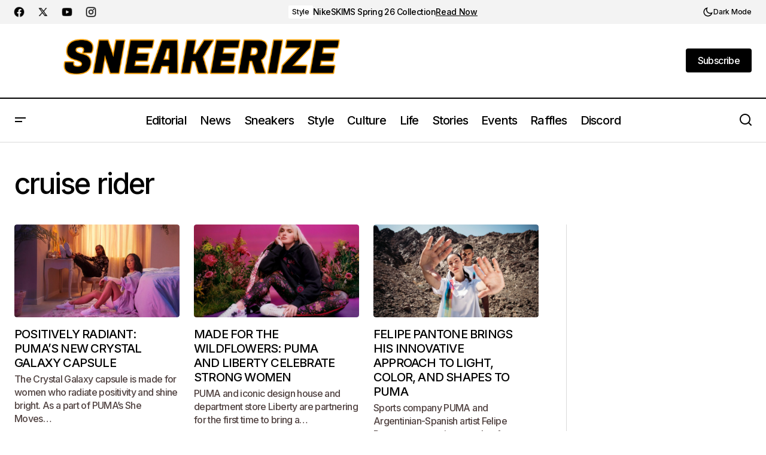

--- FILE ---
content_type: text/html; charset=UTF-8
request_url: https://sneakerize.gr/tag/cruise-rider/
body_size: 27899
content:
<!doctype html>
<html lang="en-US">
<head>
	<meta charset="UTF-8" />
	<meta name="viewport" content="width=device-width, initial-scale=1" />
	<link rel="profile" href="https://gmpg.org/xfn/11" />
	<script async src="https://pagead2.googlesyndication.com/pagead/js/adsbygoogle.js?client=ca-pub-8736039632139343"
     crossorigin="anonymous"></script>
	<meta name='robots' content='index, follow, max-image-preview:large, max-snippet:-1, max-video-preview:-1' />
<!-- Google tag (gtag.js) consent mode dataLayer added by Site Kit -->
<script id="google_gtagjs-js-consent-mode-data-layer">
window.dataLayer = window.dataLayer || [];function gtag(){dataLayer.push(arguments);}
gtag('consent', 'default', {"ad_personalization":"denied","ad_storage":"denied","ad_user_data":"denied","analytics_storage":"denied","functionality_storage":"denied","security_storage":"denied","personalization_storage":"denied","region":["AT","BE","BG","CH","CY","CZ","DE","DK","EE","ES","FI","FR","GB","GR","HR","HU","IE","IS","IT","LI","LT","LU","LV","MT","NL","NO","PL","PT","RO","SE","SI","SK"],"wait_for_update":500});
window._googlesitekitConsentCategoryMap = {"statistics":["analytics_storage"],"marketing":["ad_storage","ad_user_data","ad_personalization"],"functional":["functionality_storage","security_storage"],"preferences":["personalization_storage"]};
window._googlesitekitConsents = {"ad_personalization":"denied","ad_storage":"denied","ad_user_data":"denied","analytics_storage":"denied","functionality_storage":"denied","security_storage":"denied","personalization_storage":"denied","region":["AT","BE","BG","CH","CY","CZ","DE","DK","EE","ES","FI","FR","GB","GR","HR","HU","IE","IS","IT","LI","LT","LU","LV","MT","NL","NO","PL","PT","RO","SE","SI","SK"],"wait_for_update":500};
</script>
<!-- End Google tag (gtag.js) consent mode dataLayer added by Site Kit -->

	<!-- This site is optimized with the Yoast SEO plugin v26.8 - https://yoast.com/product/yoast-seo-wordpress/ -->
	<title>cruise rider Archives - sneakerize.gr</title>
	<link rel="canonical" href="https://sneakerize.gr/tag/cruise-rider/" />
	<meta property="og:locale" content="en_US" />
	<meta property="og:type" content="article" />
	<meta property="og:title" content="cruise rider Archives - sneakerize.gr" />
	<meta property="og:url" content="https://sneakerize.gr/tag/cruise-rider/" />
	<meta property="og:site_name" content="sneakerize.gr" />
	<meta property="og:image" content="https://sneakerize.gr/wp-content/uploads/2023/05/Sneakerize.gr_linkedin_cover.png" />
	<meta property="og:image:width" content="1536" />
	<meta property="og:image:height" content="396" />
	<meta property="og:image:type" content="image/png" />
	<meta name="twitter:card" content="summary_large_image" />
	<meta name="twitter:site" content="@sneakerize" />
	<script type="application/ld+json" class="yoast-schema-graph">{"@context":"https://schema.org","@graph":[{"@type":"CollectionPage","@id":"https://sneakerize.gr/tag/cruise-rider/","url":"https://sneakerize.gr/tag/cruise-rider/","name":"cruise rider Archives - sneakerize.gr","isPartOf":{"@id":"https://sneakerize.gr/#website"},"primaryImageOfPage":{"@id":"https://sneakerize.gr/tag/cruise-rider/#primaryimage"},"image":{"@id":"https://sneakerize.gr/tag/cruise-rider/#primaryimage"},"thumbnailUrl":"https://sneakerize.gr/wp-content/uploads/2022/02/puma-crystal-galaxy-2-sneakerize.gr_.jpg","breadcrumb":{"@id":"https://sneakerize.gr/tag/cruise-rider/#breadcrumb"},"inLanguage":"en-US"},{"@type":"ImageObject","inLanguage":"en-US","@id":"https://sneakerize.gr/tag/cruise-rider/#primaryimage","url":"https://sneakerize.gr/wp-content/uploads/2022/02/puma-crystal-galaxy-2-sneakerize.gr_.jpg","contentUrl":"https://sneakerize.gr/wp-content/uploads/2022/02/puma-crystal-galaxy-2-sneakerize.gr_.jpg","width":1919,"height":1273,"caption":"puma crystal galaxy sneakerize.gr"},{"@type":"BreadcrumbList","@id":"https://sneakerize.gr/tag/cruise-rider/#breadcrumb","itemListElement":[{"@type":"ListItem","position":1,"name":"Home","item":"https://sneakerize.gr/"},{"@type":"ListItem","position":2,"name":"cruise rider"}]},{"@type":"WebSite","@id":"https://sneakerize.gr/#website","url":"https://sneakerize.gr/","name":"sneakerize.gr","description":"The ultimate destination for sneakers and streetwear enthusiasts in Greece","publisher":{"@id":"https://sneakerize.gr/#organization"},"potentialAction":[{"@type":"SearchAction","target":{"@type":"EntryPoint","urlTemplate":"https://sneakerize.gr/?s={search_term_string}"},"query-input":{"@type":"PropertyValueSpecification","valueRequired":true,"valueName":"search_term_string"}}],"inLanguage":"en-US"},{"@type":"Organization","@id":"https://sneakerize.gr/#organization","name":"Sneakerize.gr","url":"https://sneakerize.gr/","logo":{"@type":"ImageObject","inLanguage":"en-US","@id":"https://sneakerize.gr/#/schema/logo/image/","url":"","contentUrl":"","caption":"Sneakerize.gr"},"image":{"@id":"https://sneakerize.gr/#/schema/logo/image/"},"sameAs":["https://www.facebook.com/sneakerize.gr","https://x.com/sneakerize","https://www.instagram.com/sneakerize.gr/","https://www.linkedin.com/company/sneakerize-gr/","https://www.youtube.com/channel/UC0L_dZh5WPbtB14bMHYk1HA?view_as=subscriber"]}]}</script>
	<!-- / Yoast SEO plugin. -->


<link rel='dns-prefetch' href='//pagead2.googlesyndication.com' />
<link rel='dns-prefetch' href='//fonts.googleapis.com' />
<link rel='dns-prefetch' href='//www.googletagmanager.com' />
<link rel='dns-prefetch' href='//fundingchoicesmessages.google.com' />
<link href='https://fonts.gstatic.com' crossorigin rel='preconnect' />
<link rel="alternate" type="application/rss+xml" title="sneakerize.gr &raquo; Feed" href="https://sneakerize.gr/feed/" />
<link rel="alternate" type="application/rss+xml" title="sneakerize.gr &raquo; Comments Feed" href="https://sneakerize.gr/comments/feed/" />
<link rel="alternate" type="application/rss+xml" title="sneakerize.gr &raquo; cruise rider Tag Feed" href="https://sneakerize.gr/tag/cruise-rider/feed/" />
<style id='wp-img-auto-sizes-contain-inline-css'>
img:is([sizes=auto i],[sizes^="auto," i]){contain-intrinsic-size:3000px 1500px}
/*# sourceURL=wp-img-auto-sizes-contain-inline-css */
</style>
<link rel='stylesheet' id='formidable-css' href='//sneakerize.gr/wp-content/plugins/formidable/css/formidableforms.css?ver=114525' media='all' />
<style id='wp-emoji-styles-inline-css'>

	img.wp-smiley, img.emoji {
		display: inline !important;
		border: none !important;
		box-shadow: none !important;
		height: 1em !important;
		width: 1em !important;
		margin: 0 0.07em !important;
		vertical-align: -0.1em !important;
		background: none !important;
		padding: 0 !important;
	}
/*# sourceURL=wp-emoji-styles-inline-css */
</style>
<link rel='stylesheet' id='wp-block-library-css' href='//sneakerize.gr/wp-includes/css/dist/block-library/style.min.css?ver=6.9' media='all' />
<style id='classic-theme-styles-inline-css'>
/*! This file is auto-generated */
.wp-block-button__link{color:#fff;background-color:#32373c;border-radius:9999px;box-shadow:none;text-decoration:none;padding:calc(.667em + 2px) calc(1.333em + 2px);font-size:1.125em}.wp-block-file__button{background:#32373c;color:#fff;text-decoration:none}
/*# sourceURL=/wp-includes/css/classic-themes.min.css */
</style>
<style id='global-styles-inline-css'>
:root{--wp--preset--aspect-ratio--square: 1;--wp--preset--aspect-ratio--4-3: 4/3;--wp--preset--aspect-ratio--3-4: 3/4;--wp--preset--aspect-ratio--3-2: 3/2;--wp--preset--aspect-ratio--2-3: 2/3;--wp--preset--aspect-ratio--16-9: 16/9;--wp--preset--aspect-ratio--9-16: 9/16;--wp--preset--color--black: #000000;--wp--preset--color--cyan-bluish-gray: #abb8c3;--wp--preset--color--white: #FFFFFF;--wp--preset--color--pale-pink: #f78da7;--wp--preset--color--vivid-red: #cf2e2e;--wp--preset--color--luminous-vivid-orange: #ff6900;--wp--preset--color--luminous-vivid-amber: #fcb900;--wp--preset--color--light-green-cyan: #7bdcb5;--wp--preset--color--vivid-green-cyan: #00d084;--wp--preset--color--pale-cyan-blue: #8ed1fc;--wp--preset--color--vivid-cyan-blue: #0693e3;--wp--preset--color--vivid-purple: #9b51e0;--wp--preset--color--blue: #59BACC;--wp--preset--color--green: #58AD69;--wp--preset--color--orange: #FFBC49;--wp--preset--color--red: #e32c26;--wp--preset--color--gray-50: #f8f9fa;--wp--preset--color--gray-100: #f8f9fb;--wp--preset--color--gray-200: #E0E0E0;--wp--preset--color--primary: #000000;--wp--preset--color--secondary: rgba(22,3,0,0.74);--wp--preset--color--layout: #F3F3F3;--wp--preset--color--border: #D9D9D9;--wp--preset--gradient--vivid-cyan-blue-to-vivid-purple: linear-gradient(135deg,rgb(6,147,227) 0%,rgb(155,81,224) 100%);--wp--preset--gradient--light-green-cyan-to-vivid-green-cyan: linear-gradient(135deg,rgb(122,220,180) 0%,rgb(0,208,130) 100%);--wp--preset--gradient--luminous-vivid-amber-to-luminous-vivid-orange: linear-gradient(135deg,rgb(252,185,0) 0%,rgb(255,105,0) 100%);--wp--preset--gradient--luminous-vivid-orange-to-vivid-red: linear-gradient(135deg,rgb(255,105,0) 0%,rgb(207,46,46) 100%);--wp--preset--gradient--very-light-gray-to-cyan-bluish-gray: linear-gradient(135deg,rgb(238,238,238) 0%,rgb(169,184,195) 100%);--wp--preset--gradient--cool-to-warm-spectrum: linear-gradient(135deg,rgb(74,234,220) 0%,rgb(151,120,209) 20%,rgb(207,42,186) 40%,rgb(238,44,130) 60%,rgb(251,105,98) 80%,rgb(254,248,76) 100%);--wp--preset--gradient--blush-light-purple: linear-gradient(135deg,rgb(255,206,236) 0%,rgb(152,150,240) 100%);--wp--preset--gradient--blush-bordeaux: linear-gradient(135deg,rgb(254,205,165) 0%,rgb(254,45,45) 50%,rgb(107,0,62) 100%);--wp--preset--gradient--luminous-dusk: linear-gradient(135deg,rgb(255,203,112) 0%,rgb(199,81,192) 50%,rgb(65,88,208) 100%);--wp--preset--gradient--pale-ocean: linear-gradient(135deg,rgb(255,245,203) 0%,rgb(182,227,212) 50%,rgb(51,167,181) 100%);--wp--preset--gradient--electric-grass: linear-gradient(135deg,rgb(202,248,128) 0%,rgb(113,206,126) 100%);--wp--preset--gradient--midnight: linear-gradient(135deg,rgb(2,3,129) 0%,rgb(40,116,252) 100%);--wp--preset--font-size--small: 13px;--wp--preset--font-size--medium: 20px;--wp--preset--font-size--large: 36px;--wp--preset--font-size--x-large: 42px;--wp--preset--spacing--20: 0.44rem;--wp--preset--spacing--30: 0.67rem;--wp--preset--spacing--40: 1rem;--wp--preset--spacing--50: 1.5rem;--wp--preset--spacing--60: 2.25rem;--wp--preset--spacing--70: 3.38rem;--wp--preset--spacing--80: 5.06rem;--wp--preset--shadow--natural: 6px 6px 9px rgba(0, 0, 0, 0.2);--wp--preset--shadow--deep: 12px 12px 50px rgba(0, 0, 0, 0.4);--wp--preset--shadow--sharp: 6px 6px 0px rgba(0, 0, 0, 0.2);--wp--preset--shadow--outlined: 6px 6px 0px -3px rgb(255, 255, 255), 6px 6px rgb(0, 0, 0);--wp--preset--shadow--crisp: 6px 6px 0px rgb(0, 0, 0);}:root :where(.is-layout-flow) > :first-child{margin-block-start: 0;}:root :where(.is-layout-flow) > :last-child{margin-block-end: 0;}:root :where(.is-layout-flow) > *{margin-block-start: 24px;margin-block-end: 0;}:root :where(.is-layout-constrained) > :first-child{margin-block-start: 0;}:root :where(.is-layout-constrained) > :last-child{margin-block-end: 0;}:root :where(.is-layout-constrained) > *{margin-block-start: 24px;margin-block-end: 0;}:root :where(.is-layout-flex){gap: 24px;}:root :where(.is-layout-grid){gap: 24px;}body .is-layout-flex{display: flex;}.is-layout-flex{flex-wrap: wrap;align-items: center;}.is-layout-flex > :is(*, div){margin: 0;}body .is-layout-grid{display: grid;}.is-layout-grid > :is(*, div){margin: 0;}.has-black-color{color: var(--wp--preset--color--black) !important;}.has-cyan-bluish-gray-color{color: var(--wp--preset--color--cyan-bluish-gray) !important;}.has-white-color{color: var(--wp--preset--color--white) !important;}.has-pale-pink-color{color: var(--wp--preset--color--pale-pink) !important;}.has-vivid-red-color{color: var(--wp--preset--color--vivid-red) !important;}.has-luminous-vivid-orange-color{color: var(--wp--preset--color--luminous-vivid-orange) !important;}.has-luminous-vivid-amber-color{color: var(--wp--preset--color--luminous-vivid-amber) !important;}.has-light-green-cyan-color{color: var(--wp--preset--color--light-green-cyan) !important;}.has-vivid-green-cyan-color{color: var(--wp--preset--color--vivid-green-cyan) !important;}.has-pale-cyan-blue-color{color: var(--wp--preset--color--pale-cyan-blue) !important;}.has-vivid-cyan-blue-color{color: var(--wp--preset--color--vivid-cyan-blue) !important;}.has-vivid-purple-color{color: var(--wp--preset--color--vivid-purple) !important;}.has-blue-color{color: var(--wp--preset--color--blue) !important;}.has-green-color{color: var(--wp--preset--color--green) !important;}.has-orange-color{color: var(--wp--preset--color--orange) !important;}.has-red-color{color: var(--wp--preset--color--red) !important;}.has-gray-50-color{color: var(--wp--preset--color--gray-50) !important;}.has-gray-100-color{color: var(--wp--preset--color--gray-100) !important;}.has-gray-200-color{color: var(--wp--preset--color--gray-200) !important;}.has-primary-color{color: var(--wp--preset--color--primary) !important;}.has-secondary-color{color: var(--wp--preset--color--secondary) !important;}.has-layout-color{color: var(--wp--preset--color--layout) !important;}.has-border-color{color: var(--wp--preset--color--border) !important;}.has-black-background-color{background-color: var(--wp--preset--color--black) !important;}.has-cyan-bluish-gray-background-color{background-color: var(--wp--preset--color--cyan-bluish-gray) !important;}.has-white-background-color{background-color: var(--wp--preset--color--white) !important;}.has-pale-pink-background-color{background-color: var(--wp--preset--color--pale-pink) !important;}.has-vivid-red-background-color{background-color: var(--wp--preset--color--vivid-red) !important;}.has-luminous-vivid-orange-background-color{background-color: var(--wp--preset--color--luminous-vivid-orange) !important;}.has-luminous-vivid-amber-background-color{background-color: var(--wp--preset--color--luminous-vivid-amber) !important;}.has-light-green-cyan-background-color{background-color: var(--wp--preset--color--light-green-cyan) !important;}.has-vivid-green-cyan-background-color{background-color: var(--wp--preset--color--vivid-green-cyan) !important;}.has-pale-cyan-blue-background-color{background-color: var(--wp--preset--color--pale-cyan-blue) !important;}.has-vivid-cyan-blue-background-color{background-color: var(--wp--preset--color--vivid-cyan-blue) !important;}.has-vivid-purple-background-color{background-color: var(--wp--preset--color--vivid-purple) !important;}.has-blue-background-color{background-color: var(--wp--preset--color--blue) !important;}.has-green-background-color{background-color: var(--wp--preset--color--green) !important;}.has-orange-background-color{background-color: var(--wp--preset--color--orange) !important;}.has-red-background-color{background-color: var(--wp--preset--color--red) !important;}.has-gray-50-background-color{background-color: var(--wp--preset--color--gray-50) !important;}.has-gray-100-background-color{background-color: var(--wp--preset--color--gray-100) !important;}.has-gray-200-background-color{background-color: var(--wp--preset--color--gray-200) !important;}.has-primary-background-color{background-color: var(--wp--preset--color--primary) !important;}.has-secondary-background-color{background-color: var(--wp--preset--color--secondary) !important;}.has-layout-background-color{background-color: var(--wp--preset--color--layout) !important;}.has-border-background-color{background-color: var(--wp--preset--color--border) !important;}.has-black-border-color{border-color: var(--wp--preset--color--black) !important;}.has-cyan-bluish-gray-border-color{border-color: var(--wp--preset--color--cyan-bluish-gray) !important;}.has-white-border-color{border-color: var(--wp--preset--color--white) !important;}.has-pale-pink-border-color{border-color: var(--wp--preset--color--pale-pink) !important;}.has-vivid-red-border-color{border-color: var(--wp--preset--color--vivid-red) !important;}.has-luminous-vivid-orange-border-color{border-color: var(--wp--preset--color--luminous-vivid-orange) !important;}.has-luminous-vivid-amber-border-color{border-color: var(--wp--preset--color--luminous-vivid-amber) !important;}.has-light-green-cyan-border-color{border-color: var(--wp--preset--color--light-green-cyan) !important;}.has-vivid-green-cyan-border-color{border-color: var(--wp--preset--color--vivid-green-cyan) !important;}.has-pale-cyan-blue-border-color{border-color: var(--wp--preset--color--pale-cyan-blue) !important;}.has-vivid-cyan-blue-border-color{border-color: var(--wp--preset--color--vivid-cyan-blue) !important;}.has-vivid-purple-border-color{border-color: var(--wp--preset--color--vivid-purple) !important;}.has-blue-border-color{border-color: var(--wp--preset--color--blue) !important;}.has-green-border-color{border-color: var(--wp--preset--color--green) !important;}.has-orange-border-color{border-color: var(--wp--preset--color--orange) !important;}.has-red-border-color{border-color: var(--wp--preset--color--red) !important;}.has-gray-50-border-color{border-color: var(--wp--preset--color--gray-50) !important;}.has-gray-100-border-color{border-color: var(--wp--preset--color--gray-100) !important;}.has-gray-200-border-color{border-color: var(--wp--preset--color--gray-200) !important;}.has-primary-border-color{border-color: var(--wp--preset--color--primary) !important;}.has-secondary-border-color{border-color: var(--wp--preset--color--secondary) !important;}.has-layout-border-color{border-color: var(--wp--preset--color--layout) !important;}.has-border-border-color{border-color: var(--wp--preset--color--border) !important;}.has-vivid-cyan-blue-to-vivid-purple-gradient-background{background: var(--wp--preset--gradient--vivid-cyan-blue-to-vivid-purple) !important;}.has-light-green-cyan-to-vivid-green-cyan-gradient-background{background: var(--wp--preset--gradient--light-green-cyan-to-vivid-green-cyan) !important;}.has-luminous-vivid-amber-to-luminous-vivid-orange-gradient-background{background: var(--wp--preset--gradient--luminous-vivid-amber-to-luminous-vivid-orange) !important;}.has-luminous-vivid-orange-to-vivid-red-gradient-background{background: var(--wp--preset--gradient--luminous-vivid-orange-to-vivid-red) !important;}.has-very-light-gray-to-cyan-bluish-gray-gradient-background{background: var(--wp--preset--gradient--very-light-gray-to-cyan-bluish-gray) !important;}.has-cool-to-warm-spectrum-gradient-background{background: var(--wp--preset--gradient--cool-to-warm-spectrum) !important;}.has-blush-light-purple-gradient-background{background: var(--wp--preset--gradient--blush-light-purple) !important;}.has-blush-bordeaux-gradient-background{background: var(--wp--preset--gradient--blush-bordeaux) !important;}.has-luminous-dusk-gradient-background{background: var(--wp--preset--gradient--luminous-dusk) !important;}.has-pale-ocean-gradient-background{background: var(--wp--preset--gradient--pale-ocean) !important;}.has-electric-grass-gradient-background{background: var(--wp--preset--gradient--electric-grass) !important;}.has-midnight-gradient-background{background: var(--wp--preset--gradient--midnight) !important;}.has-small-font-size{font-size: var(--wp--preset--font-size--small) !important;}.has-medium-font-size{font-size: var(--wp--preset--font-size--medium) !important;}.has-large-font-size{font-size: var(--wp--preset--font-size--large) !important;}.has-x-large-font-size{font-size: var(--wp--preset--font-size--x-large) !important;}
:root :where(.wp-block-pullquote){font-size: 1.5em;line-height: 1.6;}
/*# sourceURL=global-styles-inline-css */
</style>
<link rel='stylesheet' id='mc4wp-form-basic-css' href='//sneakerize.gr/wp-content/plugins/mailchimp-for-wp/assets/css/form-basic.css?ver=4.11.1' media='all' />
<style id='cs-elementor-editor-inline-css'>
:root {  --cs-desktop-container: 1448px; --cs-laptop-container: 1200px; --cs-tablet-container: 992px; --cs-mobile-container: 576px; }
/*# sourceURL=cs-elementor-editor-inline-css */
</style>
<link rel='stylesheet' id='flick-css' href='//sneakerize.gr/wp-content/plugins/mailchimp/assets/css/flick/flick.css?ver=2.0.1' media='all' />
<link rel='stylesheet' id='mailchimp_sf_main_css-css' href='//sneakerize.gr/wp-content/plugins/mailchimp/assets/css/frontend.css?ver=2.0.1' media='all' />
<link rel='stylesheet' id='csco-styles-css' href='//sneakerize.gr/wp-content/themes/maag/style.css?ver=1.0.7' media='all' />
<style id='csco-styles-inline-css'>

:root {
	/* Base Font */
	--cs-font-base-family: Inter;
	--cs-font-base-size: 1rem;
	--cs-font-base-weight: 400;
	--cs-font-base-style: normal;
	--cs-font-base-letter-spacing: normal;
	--cs-font-base-line-height: 1.5;

	/* Primary Font */
	--cs-font-primary-family: Inter;
	--cs-font-primary-size: 1rem;
	--cs-font-primary-weight: 500;
	--cs-font-primary-style: normal;
	--cs-font-primary-letter-spacing: -0.04em;
	--cs-font-primary-text-transform: none;
	--cs-font-primary-line-height: 1.4;

	/* Secondary Font */
	--cs-font-secondary-family: Inter;
	--cs-font-secondary-size: 0.75rem;
	--cs-font-secondary-weight: 500;
	--cs-font-secondary-style: normal;
	--cs-font-secondary-letter-spacing: -0.02em;
	--cs-font-secondary-text-transform: none;
	--cs-font-secondary-line-height: 1.2;

	/* Section Headings Font */
	--cs-font-section-headings-family: Inter;
	--cs-font-section-headings-size: 1rem;
	--cs-font-section-headings-weight: 500;
	--cs-font-section-headings-style: normal;
	--cs-font-section-headings-letter-spacing: -0.04em;
	--cs-font-section-headings-text-transform: none;
	--cs-font-section-headings-line-height: 1.2;

	/* Post Title Font Size */
	--cs-font-post-title-family: Inter;
	--cs-font-post-title-weight: 500;
	--cs-font-post-title-size: 3rem;
	--cs-font-post-title-letter-spacing: -0.04em;
	--cs-font-post-title-text-transform: none;
	--cs-font-post-title-line-height: 1.2;

	/* Post Subbtitle */
	--cs-font-post-subtitle-family: Inter;
	--cs-font-post-subtitle-weight: 500;
	--cs-font-post-subtitle-size: 1rem;
	--cs-font-post-subtitle-letter-spacing: -0.04em;
	--cs-font-post-subtitle-line-height: 1.4;

	/* Post Category Font */
	--cs-font-category-family: Inter;
	--cs-font-category-size: 0.75rem;
	--cs-font-category-weight: 500;
	--cs-font-category-style: normal;
	--cs-font-category-letter-spacing: -0.02em;
	--cs-font-category-text-transform: none;
	--cs-font-category-line-height: 1.2;

	/* Post Meta Font */
	--cs-font-post-meta-family: Inter;
	--cs-font-post-meta-size: 0.75rem;
	--cs-font-post-meta-weight: 500;
	--cs-font-post-meta-style: normal;
	--cs-font-post-meta-letter-spacing: -0.02em;
	--cs-font-post-meta-text-transform: none;
	--cs-font-post-meta-line-height: 1.2;

	/* Post Content */
	--cs-font-post-content-family: Inter;
	--cs-font-post-content-weight: 400;
	--cs-font-post-content-size: 1.25rem;
	--cs-font-post-content-letter-spacing: normal;
	--cs-font-post-content-line-height: 1.8;

	/* Input Font */
	--cs-font-input-family: Inter;
	--cs-font-input-size: 0.875rem;
	--cs-font-input-weight: 500;
	--cs-font-input-style: normal;
	--cs-font-input-line-height: 1.4;
	--cs-font-input-letter-spacing: -0.04em;
	--cs-font-input-text-transform: none;

	/* Entry Title Font Size */
	--cs-font-entry-title-family: Inter;
	--cs-font-entry-title-weight: 500;
	--cs-font-entry-title-style: normal;
	--cs-font-entry-title-letter-spacing: -0.04em;
	--cs-font-entry-title-line-height: 1.2;
	--cs-font-entry-title-text-transform: none;

	/* Entry Excerpt */
	--cs-font-entry-excerpt-family: Inter;
	--cs-font-entry-excerpt-weight: 500;
	--cs-font-entry-excerpt-size: 1rem;
	--cs-font-entry-excerpt-letter-spacing: -0.04em;
	--cs-font-entry-excerpt-line-height: 1.4;

	/* Logos --------------- */

	/* Main Logo */
	--cs-font-main-logo-family: Inter;
	--cs-font-main-logo-size: 1.375rem;
	--cs-font-main-logo-weight: 700;
	--cs-font-main-logo-style: normal;
	--cs-font-main-logo-letter-spacing: -0.02em;
	--cs-font-main-logo-text-transform: none;

	/* Mobile Logo */
	--cs-font-mobile-logo-family: Inter;
	--cs-font-mobile-logo-size: 1.375rem;
	--cs-font-mobile-logo-weight: 700;
	--cs-font-mobile-logo-style: normal;
	--cs-font-mobile-logo-letter-spacing: -0.02em;
	--cs-font-mobile-logo-text-transform: none;

	/* Footer Logo */
	--cs-font-footer-logo-family: Inter;
	--cs-font-footer-logo-size: 1.375rem;
	--cs-font-footer-logo-weight: 700;
	--cs-font-footer-logo-style: normal;
	--cs-font-footer-logo-letter-spacing: -0.02em;
	--cs-font-footer-logo-text-transform: none;

	/* Headings --------------- */

	/* Headings */
	--cs-font-headings-family: Inter;
	--cs-font-headings-weight: 500;
	--cs-font-headings-style: normal;
	--cs-font-headings-line-height: 1.2;
	--cs-font-headings-letter-spacing: -0.04em;
	--cs-font-headings-text-transform: none;

	/* Menu Font --------------- */

	/* Menu */
	/* Used for main top level menu elements. */
	--cs-font-menu-family: Inter;
	--cs-font-menu-size: 1.25rem;
	--cs-font-menu-weight: 500;
	--cs-font-menu-style: normal;
	--cs-font-menu-letter-spacing: -0.04em;
	--cs-font-menu-text-transform: none;
	--cs-font-menu-line-height: 1.2;

	/* Submenu Font */
	/* Used for submenu elements. */
	--cs-font-submenu-family: Inter;
	--cs-font-submenu-size: 1rem;
	--cs-font-submenu-weight: 500;
	--cs-font-submenu-style: normal;
	--cs-font-submenu-letter-spacing: -0.04em;
	--cs-font-submenu-text-transform: none;
	--cs-font-submenu-line-height: 1.4;

	/* Footer Menu */
	--cs-font-footer-menu-family: Inter;
	--cs-font-footer-menu-size: 1rem;
	--cs-font-footer-menu-weight: 500;
	--cs-font-footer-menu-style: normal;
	--cs-font-footer-menu-letter-spacing: -0.04em;
	--cs-font-footer-menu-text-transform: none;
	--cs-font-footer-menu-line-height: 1.4;

	/* Footer Submenu Font */
	--cs-font-footer-submenu-family: Inter;
	--cs-font-footer-submenu-size: 1rem;
	--cs-font-footer-submenu-weight: 500;
	--cs-font-footer-submenu-style: normal;
	--cs-font-footer-submenu-letter-spacing: -0.04em;
	--cs-font-footer-submenu-text-transform: none;
	--cs-font-footer-submenu-line-height: 1.2;

	/* Bottombar Menu Font */
	--cs-font-bottombar-menu-family: Inter;
	--cs-font-bottombar-menu-size: 1rem;
	--cs-font-bottombar-menu-weight: 500;
	--cs-font-bottombar-menu-style: normal;
	--cs-font-bottombar-menu-letter-spacing: -0.04em;
	--cs-font-bottombar-menu-text-transform: none;
	--cs-font-bottombar-menu-line-height: 1.2;
}

/*# sourceURL=csco-styles-inline-css */
</style>
<link rel='stylesheet' id='01500fd70e1a19a34cc65adef18dc806-css' href='//fonts.googleapis.com/css?family=Inter%3A400%2C400i%2C700%2C700i%2C500%2C500i%2C800%2C800i&#038;subset=latin%2Clatin-ext%2Ccyrillic%2Ccyrillic-ext%2Cvietnamese&#038;display=swap&#038;ver=1.0.7' media='all' />
<style id='cs-customizer-output-styles-inline-css'>
:root{--cs-light-site-background:#FFFFFF;--cs-dark-site-background:#161616;--cs-light-header-background:#FFFFFF;--cs-dark-header-background:#161616;--cs-light-header-submenu-background:#FFFFFF;--cs-dark-header-submenu-background:#161616;--cs-light-header-topbar-background:#F3F3F3;--cs-dark-header-topbar-background:#232323;--cs-light-footer-background:#FFFFFF;--cs-dark-footer-background:#161616;--cs-light-offcanvas-background:#FFFFFF;--cs-dark-offcanvas-background:#161616;--cs-light-layout-background:#F3F3F3;--cs-dark-layout-background:#232323;--cs-light-primary-color:#000000;--cs-dark-primary-color:#FFFFFF;--cs-light-secondary-color:rgba(22,3,0,0.74);--cs-dark-secondary-color:#CDCDCD;--cs-light-accent-color:#000000;--cs-dark-accent-color:#ffffff;--cs-light-button-background:#000000;--cs-dark-button-background:#3e3e3e;--cs-light-button-color:#FFFFFF;--cs-dark-button-color:#FFFFFF;--cs-light-button-hover-background:#000000;--cs-dark-button-hover-background:#3e3e3e;--cs-light-button-hover-color:#FFFFFF;--cs-dark-button-hover-color:#FFFFFF;--cs-light-border-color:#D9D9D9;--cs-dark-border-color:#343434;--cs-light-overlay-background:#161616;--cs-dark-overlay-background:#161616;--cs-layout-elements-border-radius:4px;--cs-thumbnail-border-radius:4px;--cs-tag-border-radius:2px;--cs-input-border-radius:4px;--cs-button-border-radius:4px;--cs-heading-1-font-size:3rem;--cs-heading-2-font-size:2rem;--cs-heading-3-font-size:1.5rem;--cs-heading-4-font-size:1.25rem;--cs-heading-5-font-size:1rem;--cs-heading-6-font-size:0.875rem;--cs-header-initial-height:72px;--cs-header-height:72px;--cs-header-topbar-height:143px;--cs-header-border-width:1px;}:root, [data-scheme="light"]{--cs-light-overlay-background-rgb:22,22,22;}:root, [data-scheme="dark"]{--cs-dark-overlay-background-rgb:22,22,22;}.cs-header-bottombar{--cs-header-bottombar-alignment:flex-start;}.cs-posts-area__home.cs-posts-area__grid{--cs-posts-area-grid-columns:3;--cs-posts-area-grid-column-gap:24px;}.cs-posts-area__home{--cs-posts-area-grid-row-gap:48px;--cs-entry-title-font-size:1.25rem;}.cs-posts-area__archive.cs-posts-area__grid{--cs-posts-area-grid-columns:3;--cs-posts-area-grid-column-gap:24px;}.cs-posts-area__archive{--cs-posts-area-grid-row-gap:48px;--cs-entry-title-font-size:1.25rem;}.cs-posts-area__read-next{--cs-entry-title-font-size:1.25rem;}.cs-search__post-area{--cs-entry-title-font-size:1.25rem;}.cs-burger-menu__post-area{--cs-entry-title-font-size:1.25rem;}.woocommerce-loop-product__title{--cs-entry-title-font-size:1.25rem;}.wc-block-grid__product-title{--cs-entry-title-font-size:1.25rem;}.cs-banner-archive-inside{--cs-banner-label-alignment:left;}.cs-banner-archive-after{--cs-banner-label-alignment:left;}.cs-banner-post-after{--cs-banner-label-alignment:left;}@media (max-width: 1199.98px){.cs-posts-area__home.cs-posts-area__grid{--cs-posts-area-grid-columns:2;--cs-posts-area-grid-column-gap:24px;}.cs-posts-area__home{--cs-posts-area-grid-row-gap:48px;--cs-entry-title-font-size:1.25rem;}.cs-posts-area__archive.cs-posts-area__grid{--cs-posts-area-grid-columns:3;--cs-posts-area-grid-column-gap:24px;}.cs-posts-area__archive{--cs-posts-area-grid-row-gap:48px;--cs-entry-title-font-size:1.25rem;}.cs-posts-area__read-next{--cs-entry-title-font-size:1.25rem;}.cs-search__post-area{--cs-entry-title-font-size:1.25rem;}.cs-burger-menu__post-area{--cs-entry-title-font-size:1.25rem;}.woocommerce-loop-product__title{--cs-entry-title-font-size:1.25rem;}.wc-block-grid__product-title{--cs-entry-title-font-size:1.25rem;}}@media (max-width: 991.98px){.cs-posts-area__home.cs-posts-area__grid{--cs-posts-area-grid-columns:2;--cs-posts-area-grid-column-gap:24px;}.cs-posts-area__home{--cs-posts-area-grid-row-gap:32px;--cs-entry-title-font-size:1.25rem;}.cs-posts-area__archive.cs-posts-area__grid{--cs-posts-area-grid-columns:3;--cs-posts-area-grid-column-gap:24px;}.cs-posts-area__archive{--cs-posts-area-grid-row-gap:32px;--cs-entry-title-font-size:1.25rem;}.cs-posts-area__read-next{--cs-entry-title-font-size:1.25rem;}.cs-search__post-area{--cs-entry-title-font-size:1.25rem;}.cs-burger-menu__post-area{--cs-entry-title-font-size:1.25rem;}.woocommerce-loop-product__title{--cs-entry-title-font-size:1.25rem;}.wc-block-grid__product-title{--cs-entry-title-font-size:1.25rem;}}@media (max-width: 767.98px){.cs-posts-area__home.cs-posts-area__grid{--cs-posts-area-grid-columns:1;--cs-posts-area-grid-column-gap:24px;}.cs-posts-area__home{--cs-posts-area-grid-row-gap:32px;--cs-entry-title-font-size:1.125rem;}.cs-posts-area__archive.cs-posts-area__grid{--cs-posts-area-grid-columns:1;--cs-posts-area-grid-column-gap:24px;}.cs-posts-area__archive{--cs-posts-area-grid-row-gap:32px;--cs-entry-title-font-size:1.125rem;}.cs-posts-area__read-next{--cs-entry-title-font-size:1.125rem;}.cs-search__post-area{--cs-entry-title-font-size:1.125rem;}.cs-burger-menu__post-area{--cs-entry-title-font-size:1.125rem;}.woocommerce-loop-product__title{--cs-entry-title-font-size:1.125rem;}.wc-block-grid__product-title{--cs-entry-title-font-size:1.125rem;}}
/*# sourceURL=cs-customizer-output-styles-inline-css */
</style>
<script src="//sneakerize.gr/wp-content/plugins/wp-letsencrypt-ssl/admin/js/jsredirect.js?ver=7.8.5.8" id="wpen-jsredirect-js"></script>
<script src="//sneakerize.gr/wp-includes/js/jquery/jquery.min.js?ver=3.7.1" id="jquery-core-js"></script>
<script src="//sneakerize.gr/wp-includes/js/jquery/jquery-migrate.min.js?ver=3.4.1" id="jquery-migrate-js"></script>
<script src="//pagead2.googlesyndication.com/pagead/js/adsbygoogle.js?ver=6.9" id="csco_adsense-js"></script>
<link rel="https://api.w.org/" href="https://sneakerize.gr/wp-json/" /><link rel="alternate" title="JSON" type="application/json" href="https://sneakerize.gr/wp-json/wp/v2/tags/1058" /><link rel="EditURI" type="application/rsd+xml" title="RSD" href="https://sneakerize.gr/xmlrpc.php?rsd" />
<meta name="generator" content="WordPress 6.9" />
<meta name="generator" content="Site Kit by Google 1.171.0" />
<!-- Google AdSense meta tags added by Site Kit -->
<meta name="google-adsense-platform-account" content="ca-host-pub-2644536267352236">
<meta name="google-adsense-platform-domain" content="sitekit.withgoogle.com">
<!-- End Google AdSense meta tags added by Site Kit -->
<meta name="generator" content="Elementor 3.34.4; features: e_font_icon_svg, additional_custom_breakpoints; settings: css_print_method-external, google_font-enabled, font_display-auto">

<!-- Meta Pixel Code -->
<script type='text/javascript'>
!function(f,b,e,v,n,t,s){if(f.fbq)return;n=f.fbq=function(){n.callMethod?
n.callMethod.apply(n,arguments):n.queue.push(arguments)};if(!f._fbq)f._fbq=n;
n.push=n;n.loaded=!0;n.version='2.0';n.queue=[];t=b.createElement(e);t.async=!0;
t.src=v;s=b.getElementsByTagName(e)[0];s.parentNode.insertBefore(t,s)}(window,
document,'script','https://connect.facebook.net/en_US/fbevents.js');
</script>
<!-- End Meta Pixel Code -->
<script type='text/javascript'>var url = window.location.origin + '?ob=open-bridge';
            fbq('set', 'openbridge', '376641876182260', url);
fbq('init', '376641876182260', {}, {
    "agent": "wordpress-6.9-4.1.5"
})</script><script type='text/javascript'>
    fbq('track', 'PageView', []);
  </script>			<style>
				.e-con.e-parent:nth-of-type(n+4):not(.e-lazyloaded):not(.e-no-lazyload),
				.e-con.e-parent:nth-of-type(n+4):not(.e-lazyloaded):not(.e-no-lazyload) * {
					background-image: none !important;
				}
				@media screen and (max-height: 1024px) {
					.e-con.e-parent:nth-of-type(n+3):not(.e-lazyloaded):not(.e-no-lazyload),
					.e-con.e-parent:nth-of-type(n+3):not(.e-lazyloaded):not(.e-no-lazyload) * {
						background-image: none !important;
					}
				}
				@media screen and (max-height: 640px) {
					.e-con.e-parent:nth-of-type(n+2):not(.e-lazyloaded):not(.e-no-lazyload),
					.e-con.e-parent:nth-of-type(n+2):not(.e-lazyloaded):not(.e-no-lazyload) * {
						background-image: none !important;
					}
				}
			</style>
			
<!-- Google Tag Manager snippet added by Site Kit -->
<script>
			( function( w, d, s, l, i ) {
				w[l] = w[l] || [];
				w[l].push( {'gtm.start': new Date().getTime(), event: 'gtm.js'} );
				var f = d.getElementsByTagName( s )[0],
					j = d.createElement( s ), dl = l != 'dataLayer' ? '&l=' + l : '';
				j.async = true;
				j.src = 'https://www.googletagmanager.com/gtm.js?id=' + i + dl;
				f.parentNode.insertBefore( j, f );
			} )( window, document, 'script', 'dataLayer', 'GTM-NBQK4BK' );
			
</script>

<!-- End Google Tag Manager snippet added by Site Kit -->

<!-- Google AdSense snippet added by Site Kit -->
<script async src="https://pagead2.googlesyndication.com/pagead/js/adsbygoogle.js?client=ca-pub-8736039632139343&amp;host=ca-host-pub-2644536267352236" crossorigin="anonymous"></script>

<!-- End Google AdSense snippet added by Site Kit -->

<!-- Google AdSense Ad Blocking Recovery snippet added by Site Kit -->
<script async src="https://fundingchoicesmessages.google.com/i/pub-8736039632139343?ers=1" nonce="1H2DbnSLyhXHEuZE2OHrHQ"></script><script nonce="1H2DbnSLyhXHEuZE2OHrHQ">(function() {function signalGooglefcPresent() {if (!window.frames['googlefcPresent']) {if (document.body) {const iframe = document.createElement('iframe'); iframe.style = 'width: 0; height: 0; border: none; z-index: -1000; left: -1000px; top: -1000px;'; iframe.style.display = 'none'; iframe.name = 'googlefcPresent'; document.body.appendChild(iframe);} else {setTimeout(signalGooglefcPresent, 0);}}}signalGooglefcPresent();})();</script>
<!-- End Google AdSense Ad Blocking Recovery snippet added by Site Kit -->

<!-- Google AdSense Ad Blocking Recovery Error Protection snippet added by Site Kit -->
<script>(function(){'use strict';function aa(a){var b=0;return function(){return b<a.length?{done:!1,value:a[b++]}:{done:!0}}}var ba="function"==typeof Object.defineProperties?Object.defineProperty:function(a,b,c){if(a==Array.prototype||a==Object.prototype)return a;a[b]=c.value;return a};
function ca(a){a=["object"==typeof globalThis&&globalThis,a,"object"==typeof window&&window,"object"==typeof self&&self,"object"==typeof global&&global];for(var b=0;b<a.length;++b){var c=a[b];if(c&&c.Math==Math)return c}throw Error("Cannot find global object");}var da=ca(this);function k(a,b){if(b)a:{var c=da;a=a.split(".");for(var d=0;d<a.length-1;d++){var e=a[d];if(!(e in c))break a;c=c[e]}a=a[a.length-1];d=c[a];b=b(d);b!=d&&null!=b&&ba(c,a,{configurable:!0,writable:!0,value:b})}}
function ea(a){return a.raw=a}function m(a){var b="undefined"!=typeof Symbol&&Symbol.iterator&&a[Symbol.iterator];if(b)return b.call(a);if("number"==typeof a.length)return{next:aa(a)};throw Error(String(a)+" is not an iterable or ArrayLike");}function fa(a){for(var b,c=[];!(b=a.next()).done;)c.push(b.value);return c}var ha="function"==typeof Object.create?Object.create:function(a){function b(){}b.prototype=a;return new b},n;
if("function"==typeof Object.setPrototypeOf)n=Object.setPrototypeOf;else{var q;a:{var ia={a:!0},ja={};try{ja.__proto__=ia;q=ja.a;break a}catch(a){}q=!1}n=q?function(a,b){a.__proto__=b;if(a.__proto__!==b)throw new TypeError(a+" is not extensible");return a}:null}var ka=n;
function r(a,b){a.prototype=ha(b.prototype);a.prototype.constructor=a;if(ka)ka(a,b);else for(var c in b)if("prototype"!=c)if(Object.defineProperties){var d=Object.getOwnPropertyDescriptor(b,c);d&&Object.defineProperty(a,c,d)}else a[c]=b[c];a.A=b.prototype}function la(){for(var a=Number(this),b=[],c=a;c<arguments.length;c++)b[c-a]=arguments[c];return b}k("Number.MAX_SAFE_INTEGER",function(){return 9007199254740991});
k("Number.isFinite",function(a){return a?a:function(b){return"number"!==typeof b?!1:!isNaN(b)&&Infinity!==b&&-Infinity!==b}});k("Number.isInteger",function(a){return a?a:function(b){return Number.isFinite(b)?b===Math.floor(b):!1}});k("Number.isSafeInteger",function(a){return a?a:function(b){return Number.isInteger(b)&&Math.abs(b)<=Number.MAX_SAFE_INTEGER}});
k("Math.trunc",function(a){return a?a:function(b){b=Number(b);if(isNaN(b)||Infinity===b||-Infinity===b||0===b)return b;var c=Math.floor(Math.abs(b));return 0>b?-c:c}});k("Object.is",function(a){return a?a:function(b,c){return b===c?0!==b||1/b===1/c:b!==b&&c!==c}});k("Array.prototype.includes",function(a){return a?a:function(b,c){var d=this;d instanceof String&&(d=String(d));var e=d.length;c=c||0;for(0>c&&(c=Math.max(c+e,0));c<e;c++){var f=d[c];if(f===b||Object.is(f,b))return!0}return!1}});
k("String.prototype.includes",function(a){return a?a:function(b,c){if(null==this)throw new TypeError("The 'this' value for String.prototype.includes must not be null or undefined");if(b instanceof RegExp)throw new TypeError("First argument to String.prototype.includes must not be a regular expression");return-1!==this.indexOf(b,c||0)}});/*

 Copyright The Closure Library Authors.
 SPDX-License-Identifier: Apache-2.0
*/
var t=this||self;function v(a){return a};var w,x;a:{for(var ma=["CLOSURE_FLAGS"],y=t,z=0;z<ma.length;z++)if(y=y[ma[z]],null==y){x=null;break a}x=y}var na=x&&x[610401301];w=null!=na?na:!1;var A,oa=t.navigator;A=oa?oa.userAgentData||null:null;function B(a){return w?A?A.brands.some(function(b){return(b=b.brand)&&-1!=b.indexOf(a)}):!1:!1}function C(a){var b;a:{if(b=t.navigator)if(b=b.userAgent)break a;b=""}return-1!=b.indexOf(a)};function D(){return w?!!A&&0<A.brands.length:!1}function E(){return D()?B("Chromium"):(C("Chrome")||C("CriOS"))&&!(D()?0:C("Edge"))||C("Silk")};var pa=D()?!1:C("Trident")||C("MSIE");!C("Android")||E();E();C("Safari")&&(E()||(D()?0:C("Coast"))||(D()?0:C("Opera"))||(D()?0:C("Edge"))||(D()?B("Microsoft Edge"):C("Edg/"))||D()&&B("Opera"));var qa={},F=null;var ra="undefined"!==typeof Uint8Array,sa=!pa&&"function"===typeof btoa;function G(){return"function"===typeof BigInt};var H=0,I=0;function ta(a){var b=0>a;a=Math.abs(a);var c=a>>>0;a=Math.floor((a-c)/4294967296);b&&(c=m(ua(c,a)),b=c.next().value,a=c.next().value,c=b);H=c>>>0;I=a>>>0}function va(a,b){b>>>=0;a>>>=0;if(2097151>=b)var c=""+(4294967296*b+a);else G()?c=""+(BigInt(b)<<BigInt(32)|BigInt(a)):(c=(a>>>24|b<<8)&16777215,b=b>>16&65535,a=(a&16777215)+6777216*c+6710656*b,c+=8147497*b,b*=2,1E7<=a&&(c+=Math.floor(a/1E7),a%=1E7),1E7<=c&&(b+=Math.floor(c/1E7),c%=1E7),c=b+wa(c)+wa(a));return c}
function wa(a){a=String(a);return"0000000".slice(a.length)+a}function ua(a,b){b=~b;a?a=~a+1:b+=1;return[a,b]};var J;J="function"===typeof Symbol&&"symbol"===typeof Symbol()?Symbol():void 0;var xa=J?function(a,b){a[J]|=b}:function(a,b){void 0!==a.g?a.g|=b:Object.defineProperties(a,{g:{value:b,configurable:!0,writable:!0,enumerable:!1}})},K=J?function(a){return a[J]|0}:function(a){return a.g|0},L=J?function(a){return a[J]}:function(a){return a.g},M=J?function(a,b){a[J]=b;return a}:function(a,b){void 0!==a.g?a.g=b:Object.defineProperties(a,{g:{value:b,configurable:!0,writable:!0,enumerable:!1}});return a};function ya(a,b){M(b,(a|0)&-14591)}function za(a,b){M(b,(a|34)&-14557)}
function Aa(a){a=a>>14&1023;return 0===a?536870912:a};var N={},Ba={};function Ca(a){return!(!a||"object"!==typeof a||a.g!==Ba)}function Da(a){return null!==a&&"object"===typeof a&&!Array.isArray(a)&&a.constructor===Object}function P(a,b,c){if(!Array.isArray(a)||a.length)return!1;var d=K(a);if(d&1)return!0;if(!(b&&(Array.isArray(b)?b.includes(c):b.has(c))))return!1;M(a,d|1);return!0}Object.freeze(new function(){});Object.freeze(new function(){});var Ea=/^-?([1-9][0-9]*|0)(\.[0-9]+)?$/;var Q;function Fa(a,b){Q=b;a=new a(b);Q=void 0;return a}
function R(a,b,c){null==a&&(a=Q);Q=void 0;if(null==a){var d=96;c?(a=[c],d|=512):a=[];b&&(d=d&-16760833|(b&1023)<<14)}else{if(!Array.isArray(a))throw Error();d=K(a);if(d&64)return a;d|=64;if(c&&(d|=512,c!==a[0]))throw Error();a:{c=a;var e=c.length;if(e){var f=e-1;if(Da(c[f])){d|=256;b=f-(+!!(d&512)-1);if(1024<=b)throw Error();d=d&-16760833|(b&1023)<<14;break a}}if(b){b=Math.max(b,e-(+!!(d&512)-1));if(1024<b)throw Error();d=d&-16760833|(b&1023)<<14}}}M(a,d);return a};function Ga(a){switch(typeof a){case "number":return isFinite(a)?a:String(a);case "boolean":return a?1:0;case "object":if(a)if(Array.isArray(a)){if(P(a,void 0,0))return}else if(ra&&null!=a&&a instanceof Uint8Array){if(sa){for(var b="",c=0,d=a.length-10240;c<d;)b+=String.fromCharCode.apply(null,a.subarray(c,c+=10240));b+=String.fromCharCode.apply(null,c?a.subarray(c):a);a=btoa(b)}else{void 0===b&&(b=0);if(!F){F={};c="ABCDEFGHIJKLMNOPQRSTUVWXYZabcdefghijklmnopqrstuvwxyz0123456789".split("");d=["+/=",
"+/","-_=","-_.","-_"];for(var e=0;5>e;e++){var f=c.concat(d[e].split(""));qa[e]=f;for(var g=0;g<f.length;g++){var h=f[g];void 0===F[h]&&(F[h]=g)}}}b=qa[b];c=Array(Math.floor(a.length/3));d=b[64]||"";for(e=f=0;f<a.length-2;f+=3){var l=a[f],p=a[f+1];h=a[f+2];g=b[l>>2];l=b[(l&3)<<4|p>>4];p=b[(p&15)<<2|h>>6];h=b[h&63];c[e++]=g+l+p+h}g=0;h=d;switch(a.length-f){case 2:g=a[f+1],h=b[(g&15)<<2]||d;case 1:a=a[f],c[e]=b[a>>2]+b[(a&3)<<4|g>>4]+h+d}a=c.join("")}return a}}return a};function Ha(a,b,c){a=Array.prototype.slice.call(a);var d=a.length,e=b&256?a[d-1]:void 0;d+=e?-1:0;for(b=b&512?1:0;b<d;b++)a[b]=c(a[b]);if(e){b=a[b]={};for(var f in e)Object.prototype.hasOwnProperty.call(e,f)&&(b[f]=c(e[f]))}return a}function Ia(a,b,c,d,e){if(null!=a){if(Array.isArray(a))a=P(a,void 0,0)?void 0:e&&K(a)&2?a:Ja(a,b,c,void 0!==d,e);else if(Da(a)){var f={},g;for(g in a)Object.prototype.hasOwnProperty.call(a,g)&&(f[g]=Ia(a[g],b,c,d,e));a=f}else a=b(a,d);return a}}
function Ja(a,b,c,d,e){var f=d||c?K(a):0;d=d?!!(f&32):void 0;a=Array.prototype.slice.call(a);for(var g=0;g<a.length;g++)a[g]=Ia(a[g],b,c,d,e);c&&c(f,a);return a}function Ka(a){return a.s===N?a.toJSON():Ga(a)};function La(a,b,c){c=void 0===c?za:c;if(null!=a){if(ra&&a instanceof Uint8Array)return b?a:new Uint8Array(a);if(Array.isArray(a)){var d=K(a);if(d&2)return a;b&&(b=0===d||!!(d&32)&&!(d&64||!(d&16)));return b?M(a,(d|34)&-12293):Ja(a,La,d&4?za:c,!0,!0)}a.s===N&&(c=a.h,d=L(c),a=d&2?a:Fa(a.constructor,Ma(c,d,!0)));return a}}function Ma(a,b,c){var d=c||b&2?za:ya,e=!!(b&32);a=Ha(a,b,function(f){return La(f,e,d)});xa(a,32|(c?2:0));return a};function Na(a,b){a=a.h;return Oa(a,L(a),b)}function Oa(a,b,c,d){if(-1===c)return null;if(c>=Aa(b)){if(b&256)return a[a.length-1][c]}else{var e=a.length;if(d&&b&256&&(d=a[e-1][c],null!=d))return d;b=c+(+!!(b&512)-1);if(b<e)return a[b]}}function Pa(a,b,c,d,e){var f=Aa(b);if(c>=f||e){var g=b;if(b&256)e=a[a.length-1];else{if(null==d)return;e=a[f+(+!!(b&512)-1)]={};g|=256}e[c]=d;c<f&&(a[c+(+!!(b&512)-1)]=void 0);g!==b&&M(a,g)}else a[c+(+!!(b&512)-1)]=d,b&256&&(a=a[a.length-1],c in a&&delete a[c])}
function Qa(a,b){var c=Ra;var d=void 0===d?!1:d;var e=a.h;var f=L(e),g=Oa(e,f,b,d);if(null!=g&&"object"===typeof g&&g.s===N)c=g;else if(Array.isArray(g)){var h=K(g),l=h;0===l&&(l|=f&32);l|=f&2;l!==h&&M(g,l);c=new c(g)}else c=void 0;c!==g&&null!=c&&Pa(e,f,b,c,d);e=c;if(null==e)return e;a=a.h;f=L(a);f&2||(g=e,c=g.h,h=L(c),g=h&2?Fa(g.constructor,Ma(c,h,!1)):g,g!==e&&(e=g,Pa(a,f,b,e,d)));return e}function Sa(a,b){a=Na(a,b);return null==a||"string"===typeof a?a:void 0}
function Ta(a,b){var c=void 0===c?0:c;a=Na(a,b);if(null!=a)if(b=typeof a,"number"===b?Number.isFinite(a):"string"!==b?0:Ea.test(a))if("number"===typeof a){if(a=Math.trunc(a),!Number.isSafeInteger(a)){ta(a);b=H;var d=I;if(a=d&2147483648)b=~b+1>>>0,d=~d>>>0,0==b&&(d=d+1>>>0);b=4294967296*d+(b>>>0);a=a?-b:b}}else if(b=Math.trunc(Number(a)),Number.isSafeInteger(b))a=String(b);else{if(b=a.indexOf("."),-1!==b&&(a=a.substring(0,b)),!("-"===a[0]?20>a.length||20===a.length&&-922337<Number(a.substring(0,7)):
19>a.length||19===a.length&&922337>Number(a.substring(0,6)))){if(16>a.length)ta(Number(a));else if(G())a=BigInt(a),H=Number(a&BigInt(4294967295))>>>0,I=Number(a>>BigInt(32)&BigInt(4294967295));else{b=+("-"===a[0]);I=H=0;d=a.length;for(var e=b,f=(d-b)%6+b;f<=d;e=f,f+=6)e=Number(a.slice(e,f)),I*=1E6,H=1E6*H+e,4294967296<=H&&(I+=Math.trunc(H/4294967296),I>>>=0,H>>>=0);b&&(b=m(ua(H,I)),a=b.next().value,b=b.next().value,H=a,I=b)}a=H;b=I;b&2147483648?G()?a=""+(BigInt(b|0)<<BigInt(32)|BigInt(a>>>0)):(b=
m(ua(a,b)),a=b.next().value,b=b.next().value,a="-"+va(a,b)):a=va(a,b)}}else a=void 0;return null!=a?a:c}function S(a,b){a=Sa(a,b);return null!=a?a:""};function T(a,b,c){this.h=R(a,b,c)}T.prototype.toJSON=function(){return Ua(this,Ja(this.h,Ka,void 0,void 0,!1),!0)};T.prototype.s=N;T.prototype.toString=function(){return Ua(this,this.h,!1).toString()};
function Ua(a,b,c){var d=a.constructor.v,e=L(c?a.h:b);a=b.length;if(!a)return b;var f;if(Da(c=b[a-1])){a:{var g=c;var h={},l=!1,p;for(p in g)if(Object.prototype.hasOwnProperty.call(g,p)){var u=g[p];if(Array.isArray(u)){var jb=u;if(P(u,d,+p)||Ca(u)&&0===u.size)u=null;u!=jb&&(l=!0)}null!=u?h[p]=u:l=!0}if(l){for(var O in h){g=h;break a}g=null}}g!=c&&(f=!0);a--}for(p=+!!(e&512)-1;0<a;a--){O=a-1;c=b[O];O-=p;if(!(null==c||P(c,d,O)||Ca(c)&&0===c.size))break;var kb=!0}if(!f&&!kb)return b;b=Array.prototype.slice.call(b,
0,a);g&&b.push(g);return b};function Va(a){return function(b){if(null==b||""==b)b=new a;else{b=JSON.parse(b);if(!Array.isArray(b))throw Error(void 0);xa(b,32);b=Fa(a,b)}return b}};function Wa(a){this.h=R(a)}r(Wa,T);var Xa=Va(Wa);var U;function V(a){this.g=a}V.prototype.toString=function(){return this.g+""};var Ya={};function Za(a){if(void 0===U){var b=null;var c=t.trustedTypes;if(c&&c.createPolicy){try{b=c.createPolicy("goog#html",{createHTML:v,createScript:v,createScriptURL:v})}catch(d){t.console&&t.console.error(d.message)}U=b}else U=b}a=(b=U)?b.createScriptURL(a):a;return new V(a,Ya)};function $a(){return Math.floor(2147483648*Math.random()).toString(36)+Math.abs(Math.floor(2147483648*Math.random())^Date.now()).toString(36)};function ab(a,b){b=String(b);"application/xhtml+xml"===a.contentType&&(b=b.toLowerCase());return a.createElement(b)}function bb(a){this.g=a||t.document||document};/*

 SPDX-License-Identifier: Apache-2.0
*/
function cb(a,b){a.src=b instanceof V&&b.constructor===V?b.g:"type_error:TrustedResourceUrl";var c,d;(c=(b=null==(d=(c=(a.ownerDocument&&a.ownerDocument.defaultView||window).document).querySelector)?void 0:d.call(c,"script[nonce]"))?b.nonce||b.getAttribute("nonce")||"":"")&&a.setAttribute("nonce",c)};function db(a){a=void 0===a?document:a;return a.createElement("script")};function eb(a,b,c,d,e,f){try{var g=a.g,h=db(g);h.async=!0;cb(h,b);g.head.appendChild(h);h.addEventListener("load",function(){e();d&&g.head.removeChild(h)});h.addEventListener("error",function(){0<c?eb(a,b,c-1,d,e,f):(d&&g.head.removeChild(h),f())})}catch(l){f()}};var fb=t.atob("aHR0cHM6Ly93d3cuZ3N0YXRpYy5jb20vaW1hZ2VzL2ljb25zL21hdGVyaWFsL3N5c3RlbS8xeC93YXJuaW5nX2FtYmVyXzI0ZHAucG5n"),gb=t.atob("WW91IGFyZSBzZWVpbmcgdGhpcyBtZXNzYWdlIGJlY2F1c2UgYWQgb3Igc2NyaXB0IGJsb2NraW5nIHNvZnR3YXJlIGlzIGludGVyZmVyaW5nIHdpdGggdGhpcyBwYWdlLg=="),hb=t.atob("RGlzYWJsZSBhbnkgYWQgb3Igc2NyaXB0IGJsb2NraW5nIHNvZnR3YXJlLCB0aGVuIHJlbG9hZCB0aGlzIHBhZ2Uu");function ib(a,b,c){this.i=a;this.u=b;this.o=c;this.g=null;this.j=[];this.m=!1;this.l=new bb(this.i)}
function lb(a){if(a.i.body&&!a.m){var b=function(){mb(a);t.setTimeout(function(){nb(a,3)},50)};eb(a.l,a.u,2,!0,function(){t[a.o]||b()},b);a.m=!0}}
function mb(a){for(var b=W(1,5),c=0;c<b;c++){var d=X(a);a.i.body.appendChild(d);a.j.push(d)}b=X(a);b.style.bottom="0";b.style.left="0";b.style.position="fixed";b.style.width=W(100,110).toString()+"%";b.style.zIndex=W(2147483544,2147483644).toString();b.style.backgroundColor=ob(249,259,242,252,219,229);b.style.boxShadow="0 0 12px #888";b.style.color=ob(0,10,0,10,0,10);b.style.display="flex";b.style.justifyContent="center";b.style.fontFamily="Roboto, Arial";c=X(a);c.style.width=W(80,85).toString()+
"%";c.style.maxWidth=W(750,775).toString()+"px";c.style.margin="24px";c.style.display="flex";c.style.alignItems="flex-start";c.style.justifyContent="center";d=ab(a.l.g,"IMG");d.className=$a();d.src=fb;d.alt="Warning icon";d.style.height="24px";d.style.width="24px";d.style.paddingRight="16px";var e=X(a),f=X(a);f.style.fontWeight="bold";f.textContent=gb;var g=X(a);g.textContent=hb;Y(a,e,f);Y(a,e,g);Y(a,c,d);Y(a,c,e);Y(a,b,c);a.g=b;a.i.body.appendChild(a.g);b=W(1,5);for(c=0;c<b;c++)d=X(a),a.i.body.appendChild(d),
a.j.push(d)}function Y(a,b,c){for(var d=W(1,5),e=0;e<d;e++){var f=X(a);b.appendChild(f)}b.appendChild(c);c=W(1,5);for(d=0;d<c;d++)e=X(a),b.appendChild(e)}function W(a,b){return Math.floor(a+Math.random()*(b-a))}function ob(a,b,c,d,e,f){return"rgb("+W(Math.max(a,0),Math.min(b,255)).toString()+","+W(Math.max(c,0),Math.min(d,255)).toString()+","+W(Math.max(e,0),Math.min(f,255)).toString()+")"}function X(a){a=ab(a.l.g,"DIV");a.className=$a();return a}
function nb(a,b){0>=b||null!=a.g&&0!==a.g.offsetHeight&&0!==a.g.offsetWidth||(pb(a),mb(a),t.setTimeout(function(){nb(a,b-1)},50))}function pb(a){for(var b=m(a.j),c=b.next();!c.done;c=b.next())(c=c.value)&&c.parentNode&&c.parentNode.removeChild(c);a.j=[];(b=a.g)&&b.parentNode&&b.parentNode.removeChild(b);a.g=null};function qb(a,b,c,d,e){function f(l){document.body?g(document.body):0<l?t.setTimeout(function(){f(l-1)},e):b()}function g(l){l.appendChild(h);t.setTimeout(function(){h?(0!==h.offsetHeight&&0!==h.offsetWidth?b():a(),h.parentNode&&h.parentNode.removeChild(h)):a()},d)}var h=rb(c);f(3)}function rb(a){var b=document.createElement("div");b.className=a;b.style.width="1px";b.style.height="1px";b.style.position="absolute";b.style.left="-10000px";b.style.top="-10000px";b.style.zIndex="-10000";return b};function Ra(a){this.h=R(a)}r(Ra,T);function sb(a){this.h=R(a)}r(sb,T);var tb=Va(sb);function ub(a){var b=la.apply(1,arguments);if(0===b.length)return Za(a[0]);for(var c=a[0],d=0;d<b.length;d++)c+=encodeURIComponent(b[d])+a[d+1];return Za(c)};function vb(a){if(!a)return null;a=Sa(a,4);var b;null===a||void 0===a?b=null:b=Za(a);return b};var wb=ea([""]),xb=ea([""]);function yb(a,b){this.m=a;this.o=new bb(a.document);this.g=b;this.j=S(this.g,1);this.u=vb(Qa(this.g,2))||ub(wb);this.i=!1;b=vb(Qa(this.g,13))||ub(xb);this.l=new ib(a.document,b,S(this.g,12))}yb.prototype.start=function(){zb(this)};
function zb(a){Ab(a);eb(a.o,a.u,3,!1,function(){a:{var b=a.j;var c=t.btoa(b);if(c=t[c]){try{var d=Xa(t.atob(c))}catch(e){b=!1;break a}b=b===Sa(d,1)}else b=!1}b?Z(a,S(a.g,14)):(Z(a,S(a.g,8)),lb(a.l))},function(){qb(function(){Z(a,S(a.g,7));lb(a.l)},function(){return Z(a,S(a.g,6))},S(a.g,9),Ta(a.g,10),Ta(a.g,11))})}function Z(a,b){a.i||(a.i=!0,a=new a.m.XMLHttpRequest,a.open("GET",b,!0),a.send())}function Ab(a){var b=t.btoa(a.j);a.m[b]&&Z(a,S(a.g,5))};(function(a,b){t[a]=function(){var c=la.apply(0,arguments);t[a]=function(){};b.call.apply(b,[null].concat(c instanceof Array?c:fa(m(c))))}})("__h82AlnkH6D91__",function(a){"function"===typeof window.atob&&(new yb(window,tb(window.atob(a)))).start()});}).call(this);

window.__h82AlnkH6D91__("[base64]/[base64]/[base64]/[base64]");</script>
<!-- End Google AdSense Ad Blocking Recovery Error Protection snippet added by Site Kit -->
<link rel="icon" href="https://sneakerize.gr/wp-content/uploads/2018/04/cropped-MINI-LOGO1-32x32.png" sizes="32x32" />
<link rel="icon" href="https://sneakerize.gr/wp-content/uploads/2018/04/cropped-MINI-LOGO1-192x192.png" sizes="192x192" />
<link rel="apple-touch-icon" href="https://sneakerize.gr/wp-content/uploads/2018/04/cropped-MINI-LOGO1-180x180.png" />
<meta name="msapplication-TileImage" content="https://sneakerize.gr/wp-content/uploads/2018/04/cropped-MINI-LOGO1-270x270.png" />

</head>

<body class="archive tag tag-cruise-rider tag-1058 wp-embed-responsive wp-theme-maag cs-page-layout-right cs-navbar-smart-enabled cs-sticky-sidebar-enabled cs-stick-last elementor-default elementor-kit-23379" data-scheme='auto'>

<div class="cs-wrapper">

			<!-- Google Tag Manager (noscript) snippet added by Site Kit -->
		<noscript>
			<iframe src="https://www.googletagmanager.com/ns.html?id=GTM-NBQK4BK" height="0" width="0" style="display:none;visibility:hidden"></iframe>
		</noscript>
		<!-- End Google Tag Manager (noscript) snippet added by Site Kit -->
		
<!-- Meta Pixel Code -->
<noscript>
<img height="1" width="1" style="display:none" alt="fbpx"
src="https://www.facebook.com/tr?id=376641876182260&ev=PageView&noscript=1" />
</noscript>
<!-- End Meta Pixel Code -->

	
	<div class="cs-site-overlay"></div>

	<div class="cs-offcanvas" data-scheme="auto" data-l="light" data-d="dark">

		<div class="cs-offcanvas__header">
			
			<div class="cs-offcanvas__close-toggle" role="button" aria-label="Close mobile menu button">
				<i class="cs-icon cs-icon-x"></i>
			</div>

					<div role="button" class="cs-header__toggle-labeled cs-header__toggle-labeled cs-header__scheme-toggle cs-site-scheme-toggle" aria-label="Scheme Toggle">
			<span class="cs-header__scheme-toggle-icons">
				<i class="cs-header__scheme-toggle-icon cs-icon cs-icon-light-mode"></i>
				<i class="cs-header__scheme-toggle-icon cs-icon cs-icon-dark-mode"></i>
			</span>
			<span class="cs-header__toggle-label">
				<span class="cs-display-only-light">Dark Mode</span>
				<span class="cs-display-only-dark">Light Mode</span>
			</span>
		</div>
		
					</div>

		<aside class="cs-offcanvas__sidebar">
			<div class="cs-offcanvas__inner cs-offcanvas__area cs-widget-area cs-container">

				<div class="widget widget_nav_menu"><div class="menu-cat-based-container"><ul id="menu-cat-based" class="menu"><li id="menu-item-27857" class="menu-item menu-item-type-taxonomy menu-item-object-category menu-item-27857"><a href="https://sneakerize.gr/category/editorial/">Editorial</a></li>
<li id="menu-item-27856" class="menu-item menu-item-type-taxonomy menu-item-object-category menu-item-27856"><a href="https://sneakerize.gr/category/news/">News</a></li>
<li id="menu-item-18073" class="menu-item menu-item-type-taxonomy menu-item-object-category menu-item-18073"><a href="https://sneakerize.gr/category/sneaker-news-from-sneakerize-gr/">Sneakers</a></li>
<li id="menu-item-18074" class="menu-item menu-item-type-taxonomy menu-item-object-category menu-item-18074"><a href="https://sneakerize.gr/category/style-news-from-sneakerize-gr/">Style</a></li>
<li id="menu-item-18077" class="menu-item menu-item-type-taxonomy menu-item-object-category menu-item-18077"><a href="https://sneakerize.gr/category/culture-news-from-sneakerize-gr/">Culture</a></li>
<li id="menu-item-27858" class="menu-item menu-item-type-taxonomy menu-item-object-category menu-item-27858"><a href="https://sneakerize.gr/category/lifestyle-news-from-sneakerize-gr/">Life</a></li>
<li id="menu-item-18075" class="menu-item menu-item-type-taxonomy menu-item-object-category menu-item-18075"><a href="https://sneakerize.gr/category/top-stories-from-sneakerize-gr/">Stories</a></li>
<li id="menu-item-18076" class="menu-item menu-item-type-taxonomy menu-item-object-category menu-item-18076"><a href="https://sneakerize.gr/category/events-archives-of-sneakerize-gr/">Events</a></li>
<li id="menu-item-18080" class="menu-item menu-item-type-taxonomy menu-item-object-category menu-item-18080"><a href="https://sneakerize.gr/category/raffles-from-sneakerize-gr-blog/">Raffles</a></li>
<li id="menu-item-18081" class="menu-item menu-item-type-post_type menu-item-object-page menu-item-18081"><a href="https://sneakerize.gr/join-sneakerize-gr-discord-server/">Discord</a></li>
</ul></div></div><div class="widget block-42 widget_block"></div>
				<div class="cs-offcanvas__bottombar">
																	<div class="cs-subscribe">
			<div class="cs-subscribe__content">

									<div class="cs-subscribe__header">
						<h2 class="cs-subscribe__heading">
							Keep Up to Date with the Most Important News						</h2>
					</div>
				
									<form class="cs-subscribe__form" action="https://sneakerize.gr/subscibe-to-sneakerize-gr-newsletter/" method="post" name="mc-embedded-subscribe-form" class="validate" target="_blank" novalidate="novalidate">
						<div class="cs-form-group cs-subscribe__form-group" data-scheme="light">
							<label for="EMAIL">
								E-mail							</label>
							<input type="email" placeholder="E-mail" name="EMAIL" required>
							<button type="submit" value="Subscribe" aria-label="Subscribe" name="subscribe" class="cs-button-animated">
								<i class="cs-icon cs-icon-send"></i>
								<span>
									<span>Subscribe</span>
									<span>Subscribe</span>
								</span>
							</button>
						</div>
						<div class="cs-subscribe__form-response clear" id="mce-responses">
							<div class="response" id="mce-error-response" style="display:none"></div>
							<div class="response" id="mce-success-response" style="display:none"></div>
						</div>

													<div class="cs-subscribe__form-description">
								By pressing the Subscribe button, you confirm that you have read and are agreeing to our <a href="https://sneakerize.gr/privacy-policy/">Privacy Policy</a> and <a href="https://sneakerize.gr/terms-of-use/">Terms of Use</a>							</div>
											</form>
				
			</div>
		</div>
						</div>
			</div>
		</aside>

	</div>
	
	<div id="page" class="cs-site">

		
		<div class="cs-site-inner">

			
			
<div class="cs-header-topbar cs-header-topbar-one">

			<div class="cs-header-topbar__top" data-scheme="auto" data-l="light" data-d="dark">
			<div class="cs-container">
				<div class="cs-header-topbar__inner">
											<div class="cs-header__col cs-col-left">
									<div class="cs-social">
							<a class="cs-social__link" href="https://web.facebook.com/sneakerize.gr" target="_blank">
					<img src="https://sneakerize.gr/wp-content/uploads/2024/11/icon-facebook-0001.webp"  alt="Facebook"  srcset="https://sneakerize.gr/wp-content/uploads/2024/11/icon-facebook-0001.webp 1x, https://sneakerize.gr/wp-content/uploads/2024/11/icon-facebook-0001@2x.webp 2x" >				</a>
										<a class="cs-social__link" href="https://x.com/sneakerize" target="_blank">
					<img src="https://sneakerize.gr/wp-content/uploads/2024/11/icon-x-0001.webp"  alt="Twitter"  srcset="https://sneakerize.gr/wp-content/uploads/2024/11/icon-x-0001.webp 1x, https://sneakerize.gr/wp-content/uploads/2024/11/icon-x-0001@2x.webp 2x" >				</a>
										<a class="cs-social__link" href="https://www.youtube.com/@sneakerizegr" target="_blank">
					<img src="https://sneakerize.gr/wp-content/uploads/2024/11/icon-youtube-0001.webp"  alt="Youtube"  srcset="https://sneakerize.gr/wp-content/uploads/2024/11/icon-youtube-0001.webp 1x, https://sneakerize.gr/wp-content/uploads/2024/11/icon-youtube-0001@2x.webp 2x" >				</a>
										<a class="cs-social__link" href="https://www.instagram.com/sneakerize.gr/" target="_blank">
					<img src="https://sneakerize.gr/wp-content/uploads/2024/11/icon-instagram-0001.webp"  alt="Instagram"  srcset="https://sneakerize.gr/wp-content/uploads/2024/11/icon-instagram-0001.webp 1x, https://sneakerize.gr/wp-content/uploads/2024/11/icon-instagram-0001@2x.webp 2x" >				</a>
								</div>
								</div>
					
								<div class="cs-header__col cs-col-center">
									<div class="cs-header__post">
						<div class="cs-header__post-category">
							<div class="cs-entry__post-meta" ><div class="cs-meta-category"><ul class="post-categories"><li><a href="https://sneakerize.gr/category/style-news-from-sneakerize-gr/">Style</a></li></ul></div></div>						</div>
						<a class="cs-header__post-title" href="https://sneakerize.gr/nikeskims-spring-26-collection/">
							NikeSKIMS Spring 26 Collection						</a>
						<a class="cs-header__post-read-now" href="https://sneakerize.gr/nikeskims-spring-26-collection/">
							Read Now						</a>
					</div>
								</div>
			
											<div class="cs-header__col cs-col-right">
							<div class="cs-header__toggles">
										<div role="button" class="cs-header__toggle-labeled cs-header__toggle-labeled cs-header__scheme-toggle cs-site-scheme-toggle" aria-label="Scheme Toggle">
			<span class="cs-header__scheme-toggle-icons">
				<i class="cs-header__scheme-toggle-icon cs-icon cs-icon-light-mode"></i>
				<i class="cs-header__scheme-toggle-icon cs-icon cs-icon-dark-mode"></i>
			</span>
			<span class="cs-header__toggle-label">
				<span class="cs-display-only-light">Dark Mode</span>
				<span class="cs-display-only-dark">Light Mode</span>
			</span>
		</div>
									</div>
						</div>
									</div>
			</div>
		</div>
		<div class="cs-header-topbar__main">
		<div class="cs-container">
			<div class="cs-header-topbar__inner">
								<div class="cs-header__col cs-col-center">
							<div class="cs-logo">
			<a class="cs-header__logo cs-logo-default " href="https://sneakerize.gr/">
				<img src="https://sneakerize.gr/wp-content/uploads/2023/05/main-logo-BO-20-10-1.png"  alt="sneakerize.gr"  width="198.02538787024"  height="52" >			</a>

									<a class="cs-header__logo cs-logo-dark " href="https://sneakerize.gr/">
							<img src="https://sneakerize.gr/wp-content/uploads/2023/05/main-logo-BO-20-10-1.png"  alt="sneakerize.gr"  width="198.02538787024"  height="52" >						</a>
							</div>
						</div>
									<div class="cs-header__col cs-col-right">
									<a class="cs-button cs-button-animated cs-header__custom-button" href="https://sneakerize.gr/subscibe-to-sneakerize-gr-newsletter/" target="_blank">
				<span>
					<span>Subscribe</span>
					<span>Subscribe</span>
				</span>
			</a>
								</div>
							</div>
		</div>
	</div>
</div>

<div class="cs-header-before"></div>

<header class="cs-header cs-header-one cs-header-stretch" data-scheme="auto" data-l="light" data-d="dark">
	<div class="cs-header__outer">
		<div class="cs-container">
			<div class="cs-header__inner cs-header__inner-desktop">
				<div class="cs-header__col cs-col-left">
									<span class="cs-header__burger-toggle " role="button" aria-label="Burger menu button">
					<i class="cs-icon cs-icon-menu"></i>
					<i class="cs-icon cs-icon-x"></i>
				</span>
				<span class="cs-header__offcanvas-toggle " role="button" aria-label="Mobile menu button">
					<i class="cs-icon cs-icon-menu"></i>
				</span>
										<div class="cs-logo cs-logo-mobile">
			<a class="cs-header__logo cs-header__logo-mobile cs-logo-default" href="https://sneakerize.gr/">
				<img src="https://sneakerize.gr/wp-content/uploads/2023/05/main-logo-BO-20-10-1.png"  alt="sneakerize.gr"  width="198.02538787024"  height="52" >			</a>

									<a class="cs-header__logo cs-logo-dark" href="https://sneakerize.gr/">
							<img src="https://sneakerize.gr/wp-content/uploads/2023/05/main-logo-BO-20-10-1.png"  alt="sneakerize.gr"  width="198.02538787024"  height="52" >						</a>
							</div>
						</div>

				<div class="cs-header__col cs-col-center">
					<nav class="cs-header__nav"><ul id="menu-cat-based-1" class="cs-header__nav-inner"><li class="menu-item menu-item-type-taxonomy menu-item-object-category menu-item-27857"><a href="https://sneakerize.gr/category/editorial/"><span><span>Editorial</span></span></a></li>
<li class="menu-item menu-item-type-taxonomy menu-item-object-category menu-item-27856"><a href="https://sneakerize.gr/category/news/"><span><span>News</span></span></a></li>
<li class="menu-item menu-item-type-taxonomy menu-item-object-category menu-item-18073"><a href="https://sneakerize.gr/category/sneaker-news-from-sneakerize-gr/"><span><span>Sneakers</span></span></a></li>
<li class="menu-item menu-item-type-taxonomy menu-item-object-category menu-item-18074"><a href="https://sneakerize.gr/category/style-news-from-sneakerize-gr/"><span><span>Style</span></span></a></li>
<li class="menu-item menu-item-type-taxonomy menu-item-object-category menu-item-18077"><a href="https://sneakerize.gr/category/culture-news-from-sneakerize-gr/"><span><span>Culture</span></span></a></li>
<li class="menu-item menu-item-type-taxonomy menu-item-object-category menu-item-27858"><a href="https://sneakerize.gr/category/lifestyle-news-from-sneakerize-gr/"><span><span>Life</span></span></a></li>
<li class="menu-item menu-item-type-taxonomy menu-item-object-category menu-item-18075"><a href="https://sneakerize.gr/category/top-stories-from-sneakerize-gr/"><span><span>Stories</span></span></a></li>
<li class="menu-item menu-item-type-taxonomy menu-item-object-category menu-item-18076"><a href="https://sneakerize.gr/category/events-archives-of-sneakerize-gr/"><span><span>Events</span></span></a></li>
<li class="menu-item menu-item-type-taxonomy menu-item-object-category menu-item-18080"><a href="https://sneakerize.gr/category/raffles-from-sneakerize-gr-blog/"><span><span>Raffles</span></span></a></li>
<li class="menu-item menu-item-type-post_type menu-item-object-page menu-item-18081"><a href="https://sneakerize.gr/join-sneakerize-gr-discord-server/"><span><span>Discord</span></span></a></li>
</ul></nav>				</div>

				<div class="cs-header__col cs-col-right">
					<div class="cs-header__toggles">
								<div role="button" class="cs-header__toggle cs-header__search-toggle" aria-label="Search">
			<i class="cs-icon cs-icon-search"></i>
		</div>
																			</div>
				</div>
			</div>

			
<div class="cs-header__inner cs-header__inner-mobile">
	<div class="cs-header__col cs-col-left">
						<span class="cs-header__burger-toggle " role="button" aria-label="Burger menu button">
					<i class="cs-icon cs-icon-menu"></i>
					<i class="cs-icon cs-icon-x"></i>
				</span>
				<span class="cs-header__offcanvas-toggle " role="button" aria-label="Mobile menu button">
					<i class="cs-icon cs-icon-menu"></i>
				</span>
				</div>
	<div class="cs-header__col cs-col-center">
				<div class="cs-logo cs-logo-mobile">
			<a class="cs-header__logo cs-header__logo-mobile cs-logo-default" href="https://sneakerize.gr/">
				<img src="https://sneakerize.gr/wp-content/uploads/2023/05/main-logo-BO-20-10-1.png"  alt="sneakerize.gr"  width="198.02538787024"  height="52" >			</a>

									<a class="cs-header__logo cs-logo-dark" href="https://sneakerize.gr/">
							<img src="https://sneakerize.gr/wp-content/uploads/2023/05/main-logo-BO-20-10-1.png"  alt="sneakerize.gr"  width="198.02538787024"  height="52" >						</a>
							</div>
			</div>
	<div class="cs-header__col cs-col-right">
		<div class="cs-header__toggles">
					<div role="button" class="cs-header__toggle cs-header__search-toggle" aria-label="Search">
			<i class="cs-icon cs-icon-search"></i>
		</div>
							</div>
	</div>
</div>
			
<div class="cs-search">
	<div class="cs-search__inner">
		<div class="cs-search__form-container">
							<div class="cs-search__form-header">
					What are You Looking For?				</div>
						
<form role="search" method="get" class="cs-search__form" action="https://sneakerize.gr/">
	<div class="cs-form-group cs-search__form-group" data-scheme="light">
		<label for="s">
			Search		</label>

		<input required class="cs-search__input" type="search" value="" name="s" placeholder="Search" role="searchbox">

		<button class="cs-button-animated cs-search__submit" aria-label="Search" type="submit">
			<i class="cs-icon cs-icon-search"></i>
			<span>
				<span>Search</span>
				<span>Search</span>
			</span>
		</button>
	</div>
</form>
		</div>

					<div class="cs-search__popular cs-entry__post-meta">
				<div class="cs-search__popular-header">
					Popular Searches				</div>
				<ul class="cs-search__popular-categories post-categories">
											<li>
							<a href="https://sneakerize.gr/category/culture-news-from-sneakerize-gr/" rel="category tag">
								Culture							</a>
						</li>
											<li>
							<a href="https://sneakerize.gr/category/editorial/" rel="category tag">
								Editorial							</a>
						</li>
											<li>
							<a href="https://sneakerize.gr/category/events-archives-of-sneakerize-gr/" rel="category tag">
								Events							</a>
						</li>
											<li>
							<a href="https://sneakerize.gr/category/lifestyle-news-from-sneakerize-gr/" rel="category tag">
								Life							</a>
						</li>
											<li>
							<a href="https://sneakerize.gr/category/music-news-from-sneakerize-gr/" rel="category tag">
								Music							</a>
						</li>
											<li>
							<a href="https://sneakerize.gr/category/news/" rel="category tag">
								News							</a>
						</li>
											<li>
							<a href="https://sneakerize.gr/category/raffles-from-sneakerize-gr-blog/" rel="category tag">
								Raffles							</a>
						</li>
											<li>
							<a href="https://sneakerize.gr/category/sneaker-news-from-sneakerize-gr/" rel="category tag">
								Sneakers							</a>
						</li>
											<li>
							<a href="https://sneakerize.gr/category/top-stories-from-sneakerize-gr/" rel="category tag">
								Stories							</a>
						</li>
											<li>
							<a href="https://sneakerize.gr/category/style-news-from-sneakerize-gr/" rel="category tag">
								Style							</a>
						</li>
									</ul>
			</div>
							<div class="cs-posts-area__outer">
									<div class="cs-posts-area__header">
						Trending Now					</div>
								<div class="cs-search__post-area cs-posts-area__main cs-posts-area__grid">
					
<article class="post-30400 post type-post status-publish format-standard has-post-thumbnail category-style-news-from-sneakerize-gr tag-nike-posts-and-news tag-nikeskims tag-rift-satin tag-skims cs-entry cs-video-wrap">

	<div class="cs-entry__outer">
					<div class="cs-entry__inner cs-entry__thumbnail cs-entry__overlay cs-overlay-ratio cs-ratio-landscape-16-9" data-scheme="inverse">

				<div class="cs-overlay-background">
					<img width="95" height="95" src="https://sneakerize.gr/wp-content/uploads/2026/01/nikeskims-spring-26-collection-sneakerize.gr-4-95x95.webp" class="attachment-csco-small size-csco-small wp-post-image" alt="NikeSKIMS Spring 26 Collection, Sneakerize.gr" decoding="async" srcset="https://sneakerize.gr/wp-content/uploads/2026/01/nikeskims-spring-26-collection-sneakerize.gr-4-95x95.webp 95w, https://sneakerize.gr/wp-content/uploads/2026/01/nikeskims-spring-26-collection-sneakerize.gr-4-150x150.webp 150w, https://sneakerize.gr/wp-content/uploads/2026/01/nikeskims-spring-26-collection-sneakerize.gr-4-190x190.webp 190w, https://sneakerize.gr/wp-content/uploads/2026/01/nikeskims-spring-26-collection-sneakerize.gr-4-1054x1067.webp 1054w" sizes="(max-width: 95px) 100vw, 95px" />					<img fetchpriority="high" width="527" height="297" src="https://sneakerize.gr/wp-content/uploads/2026/01/nikeskims-spring-26-collection-sneakerize.gr-4-527x297.webp" class="attachment-csco-thumbnail size-csco-thumbnail wp-post-image" alt="NikeSKIMS Spring 26 Collection, Sneakerize.gr" decoding="async" srcset="https://sneakerize.gr/wp-content/uploads/2026/01/nikeskims-spring-26-collection-sneakerize.gr-4-527x297.webp 527w, https://sneakerize.gr/wp-content/uploads/2026/01/nikeskims-spring-26-collection-sneakerize.gr-4-1054x594.webp 1054w, https://sneakerize.gr/wp-content/uploads/2026/01/nikeskims-spring-26-collection-sneakerize.gr-4-688x387.webp 688w, https://sneakerize.gr/wp-content/uploads/2026/01/nikeskims-spring-26-collection-sneakerize.gr-4-1376x774.webp 1376w, https://sneakerize.gr/wp-content/uploads/2026/01/nikeskims-spring-26-collection-sneakerize.gr-4-1044x587.webp 1044w" sizes="(max-width: 527px) 100vw, 527px" />				</div>

				
				
				<a class="cs-overlay-link" href="https://sneakerize.gr/nikeskims-spring-26-collection/" title="NikeSKIMS Spring 26 Collection"></a>
			</div>
		
		<div class="cs-entry__inner cs-entry__content">

			<div class="cs-entry__info">
				<h2 class="cs-entry__title"><a href="https://sneakerize.gr/nikeskims-spring-26-collection/"><span>NikeSKIMS Spring 26 Collection</span></a></h2>
							</div>

							<div class="cs-entry__meta">
											<div class="cs-entry__meta-category">
							<div class="cs-entry__post-meta" ><div class="cs-meta-category"><ul class="post-categories"><li><a href="https://sneakerize.gr/category/style-news-from-sneakerize-gr/">Style</a></li></ul></div></div>						</div>
																<div class="cs-entry__meta-content">
															<div class="cs-entry__meta-date">
									<div class="cs-entry__post-meta" ><div class="cs-meta-date">January 29, 2026</div></div>								</div>
																						<div class="cs-entry__meta-author">
									<div class="cs-entry__post-meta" ><div class="cs-meta-author"><a class="cs-meta-author-link url fn n" href="https://sneakerize.gr/author/mikesneakerize-gr/"><span class="cs-meta-author-by">by</span><span class="cs-meta-author-name">Mike Vlachakis</span></a></div><div class="cs-meta-comments"><a href="https://sneakerize.gr/nikeskims-spring-26-collection/#respond" class="comments-link" >0</a></div></div>								</div>
													</div>
									</div>
			
		</div>
	</div>
</article>

<article class="post-30407 post type-post status-publish format-standard has-post-thumbnail category-style-news-from-sneakerize-gr tag-adidas-originals-posts-and-news tag-clot tag-clot-qi-flow tag-clot-superstar tag-edison-chen cs-entry cs-video-wrap">

	<div class="cs-entry__outer">
					<div class="cs-entry__inner cs-entry__thumbnail cs-entry__overlay cs-overlay-ratio cs-ratio-landscape-16-9" data-scheme="inverse">

				<div class="cs-overlay-background">
					<img loading="lazy" width="95" height="95" src="https://sneakerize.gr/wp-content/uploads/2026/01/adidas-originals-x-clot-channel-the-spirit-of-the-horse-sneakerize.gr-16-95x95.webp" class="attachment-csco-small size-csco-small wp-post-image" alt="adidas Originals x CLOT Channel the Spirit of the Horse, Sneakerize.gr" decoding="async" srcset="https://sneakerize.gr/wp-content/uploads/2026/01/adidas-originals-x-clot-channel-the-spirit-of-the-horse-sneakerize.gr-16-95x95.webp 95w, https://sneakerize.gr/wp-content/uploads/2026/01/adidas-originals-x-clot-channel-the-spirit-of-the-horse-sneakerize.gr-16-150x150.webp 150w, https://sneakerize.gr/wp-content/uploads/2026/01/adidas-originals-x-clot-channel-the-spirit-of-the-horse-sneakerize.gr-16-190x190.webp 190w" sizes="(max-width: 95px) 100vw, 95px" />					<img loading="lazy" width="527" height="297" src="https://sneakerize.gr/wp-content/uploads/2026/01/adidas-originals-x-clot-channel-the-spirit-of-the-horse-sneakerize.gr-16-527x297.webp" class="attachment-csco-thumbnail size-csco-thumbnail wp-post-image" alt="adidas Originals x CLOT Channel the Spirit of the Horse, Sneakerize.gr" decoding="async" srcset="https://sneakerize.gr/wp-content/uploads/2026/01/adidas-originals-x-clot-channel-the-spirit-of-the-horse-sneakerize.gr-16-527x297.webp 527w, https://sneakerize.gr/wp-content/uploads/2026/01/adidas-originals-x-clot-channel-the-spirit-of-the-horse-sneakerize.gr-16-1054x594.webp 1054w, https://sneakerize.gr/wp-content/uploads/2026/01/adidas-originals-x-clot-channel-the-spirit-of-the-horse-sneakerize.gr-16-688x387.webp 688w, https://sneakerize.gr/wp-content/uploads/2026/01/adidas-originals-x-clot-channel-the-spirit-of-the-horse-sneakerize.gr-16-1376x774.webp 1376w, https://sneakerize.gr/wp-content/uploads/2026/01/adidas-originals-x-clot-channel-the-spirit-of-the-horse-sneakerize.gr-16-1044x587.webp 1044w" sizes="(max-width: 527px) 100vw, 527px" />				</div>

				
				
				<a class="cs-overlay-link" href="https://sneakerize.gr/adidas-originals-x-clot-channel-the-spirit-of-the-horse/" title="adidas Originals x CLOT Channel the Spirit of the Horse"></a>
			</div>
		
		<div class="cs-entry__inner cs-entry__content">

			<div class="cs-entry__info">
				<h2 class="cs-entry__title"><a href="https://sneakerize.gr/adidas-originals-x-clot-channel-the-spirit-of-the-horse/"><span>adidas Originals x CLOT Channel the Spirit of the Horse</span></a></h2>
							</div>

							<div class="cs-entry__meta">
											<div class="cs-entry__meta-category">
							<div class="cs-entry__post-meta" ><div class="cs-meta-category"><ul class="post-categories"><li><a href="https://sneakerize.gr/category/style-news-from-sneakerize-gr/">Style</a></li></ul></div></div>						</div>
																<div class="cs-entry__meta-content">
															<div class="cs-entry__meta-date">
									<div class="cs-entry__post-meta" ><div class="cs-meta-date">January 29, 2026</div></div>								</div>
																						<div class="cs-entry__meta-author">
									<div class="cs-entry__post-meta" ><div class="cs-meta-author"><a class="cs-meta-author-link url fn n" href="https://sneakerize.gr/author/sneakerize-team/"><span class="cs-meta-author-by">by</span><span class="cs-meta-author-name">Sneakerize Team</span></a></div><div class="cs-meta-comments"><a href="https://sneakerize.gr/adidas-originals-x-clot-channel-the-spirit-of-the-horse/#respond" class="comments-link" >0</a></div></div>								</div>
													</div>
									</div>
			
		</div>
	</div>
</article>

<article class="post-30403 post type-post status-publish format-standard has-post-thumbnail category-events-archives-of-sneakerize-gr tag-deviate-nitro-elite-4 tag-fast-r-nitro-elite-3 tag-project3 tag-puma-posts-and-news tag-puma-elite-running-team cs-entry cs-video-wrap">

	<div class="cs-entry__outer">
					<div class="cs-entry__inner cs-entry__thumbnail cs-entry__overlay cs-overlay-ratio cs-ratio-landscape-16-9" data-scheme="inverse">

				<div class="cs-overlay-background">
					<img loading="lazy" width="95" height="95" src="https://sneakerize.gr/wp-content/uploads/2026/01/run-it-back-puma-project3-boston-london-2026-sneakerize.gr_-95x95.png" class="attachment-csco-small size-csco-small wp-post-image" alt="RUN IT BACK: PUMA Project3 Boston &amp; London 2026, Sneakerize.gr" decoding="async" srcset="https://sneakerize.gr/wp-content/uploads/2026/01/run-it-back-puma-project3-boston-london-2026-sneakerize.gr_-95x95.png 95w, https://sneakerize.gr/wp-content/uploads/2026/01/run-it-back-puma-project3-boston-london-2026-sneakerize.gr_-150x150.png 150w, https://sneakerize.gr/wp-content/uploads/2026/01/run-it-back-puma-project3-boston-london-2026-sneakerize.gr_-190x190.png 190w" sizes="(max-width: 95px) 100vw, 95px" />					<img loading="lazy" width="527" height="297" src="https://sneakerize.gr/wp-content/uploads/2026/01/run-it-back-puma-project3-boston-london-2026-sneakerize.gr_-527x297.png" class="attachment-csco-thumbnail size-csco-thumbnail wp-post-image" alt="RUN IT BACK: PUMA Project3 Boston &amp; London 2026, Sneakerize.gr" decoding="async" srcset="https://sneakerize.gr/wp-content/uploads/2026/01/run-it-back-puma-project3-boston-london-2026-sneakerize.gr_-527x297.png 527w, https://sneakerize.gr/wp-content/uploads/2026/01/run-it-back-puma-project3-boston-london-2026-sneakerize.gr_-1054x594.png 1054w, https://sneakerize.gr/wp-content/uploads/2026/01/run-it-back-puma-project3-boston-london-2026-sneakerize.gr_-688x387.png 688w, https://sneakerize.gr/wp-content/uploads/2026/01/run-it-back-puma-project3-boston-london-2026-sneakerize.gr_-1044x587.png 1044w" sizes="(max-width: 527px) 100vw, 527px" />				</div>

				
				
				<a class="cs-overlay-link" href="https://sneakerize.gr/run-it-back-puma-project3-boston-london-2026/" title="RUN IT BACK: PUMA Project3 Boston &amp; London 2026"></a>
			</div>
		
		<div class="cs-entry__inner cs-entry__content">

			<div class="cs-entry__info">
				<h2 class="cs-entry__title"><a href="https://sneakerize.gr/run-it-back-puma-project3-boston-london-2026/"><span>RUN IT BACK: PUMA Project3 Boston &amp; London 2026</span></a></h2>
							</div>

							<div class="cs-entry__meta">
											<div class="cs-entry__meta-category">
							<div class="cs-entry__post-meta" ><div class="cs-meta-category"><ul class="post-categories"><li><a href="https://sneakerize.gr/category/events-archives-of-sneakerize-gr/">Events</a></li></ul></div></div>						</div>
																<div class="cs-entry__meta-content">
															<div class="cs-entry__meta-date">
									<div class="cs-entry__post-meta" ><div class="cs-meta-date">January 29, 2026</div></div>								</div>
																						<div class="cs-entry__meta-author">
									<div class="cs-entry__post-meta" ><div class="cs-meta-author"><a class="cs-meta-author-link url fn n" href="https://sneakerize.gr/author/sneakerize-team/"><span class="cs-meta-author-by">by</span><span class="cs-meta-author-name">Sneakerize Team</span></a></div><div class="cs-meta-comments"><a href="https://sneakerize.gr/run-it-back-puma-project3-boston-london-2026/#respond" class="comments-link" >0</a></div></div>								</div>
													</div>
									</div>
			
		</div>
	</div>
</article>

<article class="post-30369 post type-post status-publish format-standard has-post-thumbnail category-sneaker-news-from-sneakerize-gr tag-air-force-3-low tag-nigo tag-nike-posts-and-news tag-nike-x-nigo cs-entry cs-video-wrap">

	<div class="cs-entry__outer">
					<div class="cs-entry__inner cs-entry__thumbnail cs-entry__overlay cs-overlay-ratio cs-ratio-landscape-16-9" data-scheme="inverse">

				<div class="cs-overlay-background">
					<img loading="lazy" width="95" height="95" src="https://sneakerize.gr/wp-content/uploads/2026/01/nike-x-nigo-finale-the-air-force-3-story-comes-full-circle-sneakerize.gr-4-95x95.webp" class="attachment-csco-small size-csco-small wp-post-image" alt="Nike x Nigo Finale: The Air Force 3 Story Comes Full Circle, Sneakerize.gr" decoding="async" srcset="https://sneakerize.gr/wp-content/uploads/2026/01/nike-x-nigo-finale-the-air-force-3-story-comes-full-circle-sneakerize.gr-4-95x95.webp 95w, https://sneakerize.gr/wp-content/uploads/2026/01/nike-x-nigo-finale-the-air-force-3-story-comes-full-circle-sneakerize.gr-4-150x150.webp 150w, https://sneakerize.gr/wp-content/uploads/2026/01/nike-x-nigo-finale-the-air-force-3-story-comes-full-circle-sneakerize.gr-4-190x190.webp 190w, https://sneakerize.gr/wp-content/uploads/2026/01/nike-x-nigo-finale-the-air-force-3-story-comes-full-circle-sneakerize.gr-4-1054x1067.webp 1054w" sizes="(max-width: 95px) 100vw, 95px" />					<img loading="lazy" width="527" height="297" src="https://sneakerize.gr/wp-content/uploads/2026/01/nike-x-nigo-finale-the-air-force-3-story-comes-full-circle-sneakerize.gr-4-527x297.webp" class="attachment-csco-thumbnail size-csco-thumbnail wp-post-image" alt="Nike x Nigo Finale: The Air Force 3 Story Comes Full Circle, Sneakerize.gr" decoding="async" srcset="https://sneakerize.gr/wp-content/uploads/2026/01/nike-x-nigo-finale-the-air-force-3-story-comes-full-circle-sneakerize.gr-4-527x297.webp 527w, https://sneakerize.gr/wp-content/uploads/2026/01/nike-x-nigo-finale-the-air-force-3-story-comes-full-circle-sneakerize.gr-4-1054x594.webp 1054w, https://sneakerize.gr/wp-content/uploads/2026/01/nike-x-nigo-finale-the-air-force-3-story-comes-full-circle-sneakerize.gr-4-688x387.webp 688w, https://sneakerize.gr/wp-content/uploads/2026/01/nike-x-nigo-finale-the-air-force-3-story-comes-full-circle-sneakerize.gr-4-1376x774.webp 1376w, https://sneakerize.gr/wp-content/uploads/2026/01/nike-x-nigo-finale-the-air-force-3-story-comes-full-circle-sneakerize.gr-4-1044x587.webp 1044w" sizes="(max-width: 527px) 100vw, 527px" />				</div>

				
				
				<a class="cs-overlay-link" href="https://sneakerize.gr/nike-x-nigo-finale-the-air-force-3-story-comes-full-circle/" title="Nike x Nigo Finale: The Air Force 3 Story Comes Full Circle"></a>
			</div>
		
		<div class="cs-entry__inner cs-entry__content">

			<div class="cs-entry__info">
				<h2 class="cs-entry__title"><a href="https://sneakerize.gr/nike-x-nigo-finale-the-air-force-3-story-comes-full-circle/"><span>Nike x Nigo Finale: The Air Force 3 Story Comes Full Circle</span></a></h2>
							</div>

							<div class="cs-entry__meta">
											<div class="cs-entry__meta-category">
							<div class="cs-entry__post-meta" ><div class="cs-meta-category"><ul class="post-categories"><li><a href="https://sneakerize.gr/category/sneaker-news-from-sneakerize-gr/">Sneakers</a></li></ul></div></div>						</div>
																<div class="cs-entry__meta-content">
															<div class="cs-entry__meta-date">
									<div class="cs-entry__post-meta" ><div class="cs-meta-date">January 25, 2026</div></div>								</div>
																						<div class="cs-entry__meta-author">
									<div class="cs-entry__post-meta" ><div class="cs-meta-author"><a class="cs-meta-author-link url fn n" href="https://sneakerize.gr/author/mikesneakerize-gr/"><span class="cs-meta-author-by">by</span><span class="cs-meta-author-name">Mike Vlachakis</span></a></div><div class="cs-meta-comments"><a href="https://sneakerize.gr/nike-x-nigo-finale-the-air-force-3-story-comes-full-circle/#respond" class="comments-link" >0</a></div></div>								</div>
													</div>
									</div>
			
		</div>
	</div>
</article>
				</div>
			</div>
				</div>
</div>
			<div class="cs-burger-menu">
	<div class="cs-container">
		<div class="cs-burger-menu__content">
			
						<div class="cs-burger-menu__post-area cs-posts-area__main cs-posts-area__grid">
				
<article class="post-30400 post type-post status-publish format-standard has-post-thumbnail category-style-news-from-sneakerize-gr tag-nike-posts-and-news tag-nikeskims tag-rift-satin tag-skims cs-entry cs-video-wrap">

	<div class="cs-entry__outer">
					<div class="cs-entry__inner cs-entry__thumbnail cs-entry__overlay cs-overlay-ratio cs-ratio-landscape-16-9" data-scheme="inverse">

				<div class="cs-overlay-background">
					<img fetchpriority="high" width="527" height="297" src="https://sneakerize.gr/wp-content/uploads/2026/01/nikeskims-spring-26-collection-sneakerize.gr-4-527x297.webp" class="attachment-csco-thumbnail size-csco-thumbnail wp-post-image" alt="NikeSKIMS Spring 26 Collection, Sneakerize.gr" decoding="async" srcset="https://sneakerize.gr/wp-content/uploads/2026/01/nikeskims-spring-26-collection-sneakerize.gr-4-527x297.webp 527w, https://sneakerize.gr/wp-content/uploads/2026/01/nikeskims-spring-26-collection-sneakerize.gr-4-1054x594.webp 1054w, https://sneakerize.gr/wp-content/uploads/2026/01/nikeskims-spring-26-collection-sneakerize.gr-4-688x387.webp 688w, https://sneakerize.gr/wp-content/uploads/2026/01/nikeskims-spring-26-collection-sneakerize.gr-4-1376x774.webp 1376w, https://sneakerize.gr/wp-content/uploads/2026/01/nikeskims-spring-26-collection-sneakerize.gr-4-1044x587.webp 1044w" sizes="(max-width: 527px) 100vw, 527px" />					<img fetchpriority="high" width="527" height="297" src="https://sneakerize.gr/wp-content/uploads/2026/01/nikeskims-spring-26-collection-sneakerize.gr-4-527x297.webp" class="attachment-csco-thumbnail size-csco-thumbnail wp-post-image" alt="NikeSKIMS Spring 26 Collection, Sneakerize.gr" decoding="async" srcset="https://sneakerize.gr/wp-content/uploads/2026/01/nikeskims-spring-26-collection-sneakerize.gr-4-527x297.webp 527w, https://sneakerize.gr/wp-content/uploads/2026/01/nikeskims-spring-26-collection-sneakerize.gr-4-1054x594.webp 1054w, https://sneakerize.gr/wp-content/uploads/2026/01/nikeskims-spring-26-collection-sneakerize.gr-4-688x387.webp 688w, https://sneakerize.gr/wp-content/uploads/2026/01/nikeskims-spring-26-collection-sneakerize.gr-4-1376x774.webp 1376w, https://sneakerize.gr/wp-content/uploads/2026/01/nikeskims-spring-26-collection-sneakerize.gr-4-1044x587.webp 1044w" sizes="(max-width: 527px) 100vw, 527px" />				</div>

				
				
				<a class="cs-overlay-link" href="https://sneakerize.gr/nikeskims-spring-26-collection/" title="NikeSKIMS Spring 26 Collection"></a>
			</div>
		
		<div class="cs-entry__inner cs-entry__content">

			<div class="cs-entry__info">
				<h2 class="cs-entry__title"><a href="https://sneakerize.gr/nikeskims-spring-26-collection/"><span>NikeSKIMS Spring 26 Collection</span></a></h2>
							</div>

							<div class="cs-entry__meta">
											<div class="cs-entry__meta-category">
							<div class="cs-entry__post-meta" ><div class="cs-meta-category"><ul class="post-categories"><li><a href="https://sneakerize.gr/category/style-news-from-sneakerize-gr/">Style</a></li></ul></div></div>						</div>
																<div class="cs-entry__meta-content">
															<div class="cs-entry__meta-date">
									<div class="cs-entry__post-meta" ><div class="cs-meta-date">January 29, 2026</div></div>								</div>
																						<div class="cs-entry__meta-author">
									<div class="cs-entry__post-meta" ><div class="cs-meta-author"><a class="cs-meta-author-link url fn n" href="https://sneakerize.gr/author/mikesneakerize-gr/"><span class="cs-meta-author-by">by</span><span class="cs-meta-author-name">Mike Vlachakis</span></a></div><div class="cs-meta-comments"><a href="https://sneakerize.gr/nikeskims-spring-26-collection/#respond" class="comments-link" >0</a></div></div>								</div>
													</div>
									</div>
			
		</div>
	</div>
</article>

<article class="post-30407 post type-post status-publish format-standard has-post-thumbnail category-style-news-from-sneakerize-gr tag-adidas-originals-posts-and-news tag-clot tag-clot-qi-flow tag-clot-superstar tag-edison-chen cs-entry cs-video-wrap">

	<div class="cs-entry__outer">
					<div class="cs-entry__inner cs-entry__thumbnail cs-entry__overlay cs-overlay-ratio cs-ratio-landscape-16-9" data-scheme="inverse">

				<div class="cs-overlay-background">
					<img loading="lazy" width="527" height="297" src="https://sneakerize.gr/wp-content/uploads/2026/01/adidas-originals-x-clot-channel-the-spirit-of-the-horse-sneakerize.gr-16-527x297.webp" class="attachment-csco-thumbnail size-csco-thumbnail wp-post-image" alt="adidas Originals x CLOT Channel the Spirit of the Horse, Sneakerize.gr" decoding="async" srcset="https://sneakerize.gr/wp-content/uploads/2026/01/adidas-originals-x-clot-channel-the-spirit-of-the-horse-sneakerize.gr-16-527x297.webp 527w, https://sneakerize.gr/wp-content/uploads/2026/01/adidas-originals-x-clot-channel-the-spirit-of-the-horse-sneakerize.gr-16-1054x594.webp 1054w, https://sneakerize.gr/wp-content/uploads/2026/01/adidas-originals-x-clot-channel-the-spirit-of-the-horse-sneakerize.gr-16-688x387.webp 688w, https://sneakerize.gr/wp-content/uploads/2026/01/adidas-originals-x-clot-channel-the-spirit-of-the-horse-sneakerize.gr-16-1376x774.webp 1376w, https://sneakerize.gr/wp-content/uploads/2026/01/adidas-originals-x-clot-channel-the-spirit-of-the-horse-sneakerize.gr-16-1044x587.webp 1044w" sizes="(max-width: 527px) 100vw, 527px" />					<img loading="lazy" width="527" height="297" src="https://sneakerize.gr/wp-content/uploads/2026/01/adidas-originals-x-clot-channel-the-spirit-of-the-horse-sneakerize.gr-16-527x297.webp" class="attachment-csco-thumbnail size-csco-thumbnail wp-post-image" alt="adidas Originals x CLOT Channel the Spirit of the Horse, Sneakerize.gr" decoding="async" srcset="https://sneakerize.gr/wp-content/uploads/2026/01/adidas-originals-x-clot-channel-the-spirit-of-the-horse-sneakerize.gr-16-527x297.webp 527w, https://sneakerize.gr/wp-content/uploads/2026/01/adidas-originals-x-clot-channel-the-spirit-of-the-horse-sneakerize.gr-16-1054x594.webp 1054w, https://sneakerize.gr/wp-content/uploads/2026/01/adidas-originals-x-clot-channel-the-spirit-of-the-horse-sneakerize.gr-16-688x387.webp 688w, https://sneakerize.gr/wp-content/uploads/2026/01/adidas-originals-x-clot-channel-the-spirit-of-the-horse-sneakerize.gr-16-1376x774.webp 1376w, https://sneakerize.gr/wp-content/uploads/2026/01/adidas-originals-x-clot-channel-the-spirit-of-the-horse-sneakerize.gr-16-1044x587.webp 1044w" sizes="(max-width: 527px) 100vw, 527px" />				</div>

				
				
				<a class="cs-overlay-link" href="https://sneakerize.gr/adidas-originals-x-clot-channel-the-spirit-of-the-horse/" title="adidas Originals x CLOT Channel the Spirit of the Horse"></a>
			</div>
		
		<div class="cs-entry__inner cs-entry__content">

			<div class="cs-entry__info">
				<h2 class="cs-entry__title"><a href="https://sneakerize.gr/adidas-originals-x-clot-channel-the-spirit-of-the-horse/"><span>adidas Originals x CLOT Channel the Spirit of the Horse</span></a></h2>
							</div>

							<div class="cs-entry__meta">
											<div class="cs-entry__meta-category">
							<div class="cs-entry__post-meta" ><div class="cs-meta-category"><ul class="post-categories"><li><a href="https://sneakerize.gr/category/style-news-from-sneakerize-gr/">Style</a></li></ul></div></div>						</div>
																<div class="cs-entry__meta-content">
															<div class="cs-entry__meta-date">
									<div class="cs-entry__post-meta" ><div class="cs-meta-date">January 29, 2026</div></div>								</div>
																						<div class="cs-entry__meta-author">
									<div class="cs-entry__post-meta" ><div class="cs-meta-author"><a class="cs-meta-author-link url fn n" href="https://sneakerize.gr/author/sneakerize-team/"><span class="cs-meta-author-by">by</span><span class="cs-meta-author-name">Sneakerize Team</span></a></div><div class="cs-meta-comments"><a href="https://sneakerize.gr/adidas-originals-x-clot-channel-the-spirit-of-the-horse/#respond" class="comments-link" >0</a></div></div>								</div>
													</div>
									</div>
			
		</div>
	</div>
</article>
			</div>
					</div>
	</div>

			<div class="cs-burger-menu__bottombar" data-scheme="dark">
			<div class="cs-container">
						<div class="cs-subscribe-burger">
					<div class="cs-subscribe">
			<div class="cs-subscribe__content">

									<div class="cs-subscribe__header">
						<h2 class="cs-subscribe__heading">
							Keep Up to Date with the Most Important News						</h2>
					</div>
				
									<form class="cs-subscribe__form" action="https://sneakerize.gr/subscibe-to-sneakerize-gr-newsletter/" method="post" name="mc-embedded-subscribe-form" class="validate" target="_blank" novalidate="novalidate">
						<div class="cs-form-group cs-subscribe__form-group" data-scheme="light">
							<label for="EMAIL">
								E-mail							</label>
							<input type="email" placeholder="E-mail" name="EMAIL" required>
							<button type="submit" value="Subscribe" aria-label="Subscribe" name="subscribe" class="cs-button-animated">
								<i class="cs-icon cs-icon-send"></i>
								<span>
									<span>Subscribe</span>
									<span>Subscribe</span>
								</span>
							</button>
						</div>
						<div class="cs-subscribe__form-response clear" id="mce-responses">
							<div class="response" id="mce-error-response" style="display:none"></div>
							<div class="response" id="mce-success-response" style="display:none"></div>
						</div>

													<div class="cs-subscribe__form-description">
								By pressing the Subscribe button, you confirm that you have read and are agreeing to our <a href="https://sneakerize.gr/privacy-policy/">Privacy Policy</a> and <a href="https://sneakerize.gr/terms-of-use/">Terms of Use</a>							</div>
											</form>
				
			</div>
		</div>
				</div>
					</div>
		</div>
	</div>
		</div>
	</div>
		<div class="cs-header-overlay"></div>
</header>


			
			<main id="main" class="cs-site-primary">

				<div class="cs-container"></div>
				<div class="cs-site-content cs-sidebar-enabled cs-sidebar-right cs-metabar-enabled">

					
					<div class="cs-container">

						
	<div class="cs-page__header ">
		<h1 class="cs-page__title">cruise rider</h1>	</div>
	
						<div id="content" class="cs-main-content">

							
<div id="primary" class="cs-content-area">

	
	
		<div class="cs-posts-area cs-posts-area-posts">
			<div class="cs-posts-area__outer">

				
				<div
				class="cs-posts-area__main cs-archive-grid  cs-posts-area__archive cs-posts-area__grid  hide-mobile-devider"
									data-pc="3"
					data-lt="3"
					data-tb="3"
					data-mb="1"
								>
					
<article class="post-13380 post type-post status-publish format-standard has-post-thumbnail category-sneaker-news-from-sneakerize-gr tag-cruise-rider tag-mayze tag-mirage-sport tag-muse tag-puma-posts-and-news tag-puma-crystal-galaxy tag-she-moves-us tag-suede-mayu tag-wild-rider cs-entry cs-video-wrap">

	<div class="cs-entry__outer">
					<div class="cs-entry__inner cs-entry__thumbnail cs-entry__overlay cs-overlay-ratio cs-ratio-landscape-16-9" data-scheme="inverse">

				<div class="cs-overlay-background">
					<img loading="lazy" width="448" height="297" src="https://sneakerize.gr/wp-content/uploads/2022/02/puma-crystal-galaxy-2-sneakerize.gr_.jpg" class="attachment-csco-thumbnail size-csco-thumbnail wp-post-image" alt="puma crystal galaxy sneakerize.gr" decoding="async" srcset="https://sneakerize.gr/wp-content/uploads/2022/02/puma-crystal-galaxy-2-sneakerize.gr_.jpg 1919w, https://sneakerize.gr/wp-content/uploads/2022/02/puma-crystal-galaxy-2-sneakerize.gr_-768x509.jpg 768w, https://sneakerize.gr/wp-content/uploads/2022/02/puma-crystal-galaxy-2-sneakerize.gr_-1536x1019.jpg 1536w" sizes="(max-width: 448px) 100vw, 448px" />					<img loading="lazy" width="448" height="297" src="https://sneakerize.gr/wp-content/uploads/2022/02/puma-crystal-galaxy-2-sneakerize.gr_.jpg" class="attachment-csco-thumbnail size-csco-thumbnail wp-post-image" alt="puma crystal galaxy sneakerize.gr" decoding="async" srcset="https://sneakerize.gr/wp-content/uploads/2022/02/puma-crystal-galaxy-2-sneakerize.gr_.jpg 1919w, https://sneakerize.gr/wp-content/uploads/2022/02/puma-crystal-galaxy-2-sneakerize.gr_-768x509.jpg 768w, https://sneakerize.gr/wp-content/uploads/2022/02/puma-crystal-galaxy-2-sneakerize.gr_-1536x1019.jpg 1536w" sizes="(max-width: 448px) 100vw, 448px" />				</div>

				
				
				<a class="cs-overlay-link" href="https://sneakerize.gr/positively-radiant-pumas-new-crystal-galaxy-capsule/" title="POSITIVELY RADIANT: PUMA’S NEW CRYSTAL GALAXY CAPSULE"></a>
			</div>
		
		<div class="cs-entry__inner cs-entry__content">

			<div class="cs-entry__info">
				<h2 class="cs-entry__title"><a href="https://sneakerize.gr/positively-radiant-pumas-new-crystal-galaxy-capsule/"><span>POSITIVELY RADIANT: PUMA’S NEW CRYSTAL GALAXY CAPSULE</span></a></h2>
									<div class="cs-entry__excerpt">
						The Crystal Galaxy capsule is made for women who radiate positivity and shine bright. As a part of PUMA’s She Moves&hellip;					</div>
							</div>

							<div class="cs-entry__meta">
											<div class="cs-entry__meta-category">
							<div class="cs-entry__post-meta" ><div class="cs-meta-category"><ul class="post-categories"><li><a href="https://sneakerize.gr/category/sneaker-news-from-sneakerize-gr/">Sneakers</a></li></ul></div></div>						</div>
																<div class="cs-entry__meta-content">
															<div class="cs-entry__meta-date">
									<div class="cs-entry__post-meta" ><div class="cs-meta-date">February 8, 2022</div></div>								</div>
																						<div class="cs-entry__meta-author">
									<div class="cs-entry__post-meta" ><div class="cs-meta-author"><a class="cs-meta-author-link url fn n" href="https://sneakerize.gr/author/sneakerize-team/"><span class="cs-meta-author-by">by</span><span class="cs-meta-author-name">Sneakerize Team</span></a></div><div class="cs-meta-comments"><a href="https://sneakerize.gr/positively-radiant-pumas-new-crystal-galaxy-capsule/#respond" class="comments-link" >0</a></div></div>								</div>
													</div>
									</div>
			
		</div>
	</div>
</article>

<article class="post-12115 post type-post status-publish format-standard has-post-thumbnail category-style-news-from-sneakerize-gr tag-basket tag-cruise-rider tag-forever-xt tag-liberty-of-london-fabrics tag-puma-posts-and-news tag-puma-x-liberty tag-suede-mayu tag-wild-rider cs-entry cs-video-wrap">

	<div class="cs-entry__outer">
					<div class="cs-entry__inner cs-entry__thumbnail cs-entry__overlay cs-overlay-ratio cs-ratio-landscape-16-9" data-scheme="inverse">

				<div class="cs-overlay-background">
					<img width="418" height="297" src="https://sneakerize.gr/wp-content/uploads/2021/09/21AW_PR_SP_SELECT_LIBERTY_00023-1-scaled.jpg" class="attachment-csco-thumbnail size-csco-thumbnail wp-post-image" alt="" decoding="async" />					<img width="418" height="297" src="https://sneakerize.gr/wp-content/uploads/2021/09/21AW_PR_SP_SELECT_LIBERTY_00023-1-scaled.jpg" class="attachment-csco-thumbnail size-csco-thumbnail wp-post-image" alt="" decoding="async" />				</div>

				
				
				<a class="cs-overlay-link" href="https://sneakerize.gr/made-for-the-wildflowers-puma-and-liberty-celebrate-strong-women/" title="MADE FOR THE WILDFLOWERS: PUMA AND LIBERTY CELEBRATE STRONG WOMEN"></a>
			</div>
		
		<div class="cs-entry__inner cs-entry__content">

			<div class="cs-entry__info">
				<h2 class="cs-entry__title"><a href="https://sneakerize.gr/made-for-the-wildflowers-puma-and-liberty-celebrate-strong-women/"><span>MADE FOR THE WILDFLOWERS: PUMA AND LIBERTY CELEBRATE STRONG WOMEN</span></a></h2>
									<div class="cs-entry__excerpt">
						PUMA and iconic design house and department store Liberty are partnering for the first time to bring a&hellip;					</div>
							</div>

							<div class="cs-entry__meta">
											<div class="cs-entry__meta-category">
							<div class="cs-entry__post-meta" ><div class="cs-meta-category"><ul class="post-categories"><li><a href="https://sneakerize.gr/category/style-news-from-sneakerize-gr/">Style</a></li></ul></div></div>						</div>
																<div class="cs-entry__meta-content">
															<div class="cs-entry__meta-date">
									<div class="cs-entry__post-meta" ><div class="cs-meta-date">September 7, 2021</div></div>								</div>
																						<div class="cs-entry__meta-author">
									<div class="cs-entry__post-meta" ><div class="cs-meta-author"><a class="cs-meta-author-link url fn n" href="https://sneakerize.gr/author/sneakerize-team/"><span class="cs-meta-author-by">by</span><span class="cs-meta-author-name">Sneakerize Team</span></a></div><div class="cs-meta-comments"><a href="https://sneakerize.gr/made-for-the-wildflowers-puma-and-liberty-celebrate-strong-women/#respond" class="comments-link" >0</a></div></div>								</div>
													</div>
									</div>
			
		</div>
	</div>
</article>

<article class="post-11108 post type-post status-publish format-standard has-post-thumbnail category-style-news-from-sneakerize-gr tag-cruise-rider tag-felipe-pantone tag-mirage-tech tag-puma-posts-and-news cs-entry cs-video-wrap">

	<div class="cs-entry__outer">
					<div class="cs-entry__inner cs-entry__thumbnail cs-entry__overlay cs-overlay-ratio cs-ratio-landscape-16-9" data-scheme="inverse">

				<div class="cs-overlay-background">
					<img width="445" height="297" src="https://sneakerize.gr/wp-content/uploads/2021/06/21SS_SP_SELECT_-Felipe-Pantone_4793-scaled.jpg" class="attachment-csco-thumbnail size-csco-thumbnail wp-post-image" alt="" decoding="async" />					<img width="445" height="297" src="https://sneakerize.gr/wp-content/uploads/2021/06/21SS_SP_SELECT_-Felipe-Pantone_4793-scaled.jpg" class="attachment-csco-thumbnail size-csco-thumbnail wp-post-image" alt="" decoding="async" />				</div>

				
				
				<a class="cs-overlay-link" href="https://sneakerize.gr/felipe-pantone-brings-his-innovative-approach-to-light-color-and-shapes-to-puma/" title="FELIPE PANTONE BRINGS HIS INNOVATIVE APPROACH TO LIGHT, COLOR, AND SHAPES TO PUMA"></a>
			</div>
		
		<div class="cs-entry__inner cs-entry__content">

			<div class="cs-entry__info">
				<h2 class="cs-entry__title"><a href="https://sneakerize.gr/felipe-pantone-brings-his-innovative-approach-to-light-color-and-shapes-to-puma/"><span>FELIPE PANTONE BRINGS HIS INNOVATIVE APPROACH TO LIGHT, COLOR, AND SHAPES TO PUMA</span></a></h2>
									<div class="cs-entry__excerpt">
						Sports company PUMA and Argentinian-Spanish artist Felipe Pantone are coming together for a debut collaboration inspired by the&hellip;					</div>
							</div>

							<div class="cs-entry__meta">
											<div class="cs-entry__meta-category">
							<div class="cs-entry__post-meta" ><div class="cs-meta-category"><ul class="post-categories"><li><a href="https://sneakerize.gr/category/style-news-from-sneakerize-gr/">Style</a></li></ul></div></div>						</div>
																<div class="cs-entry__meta-content">
															<div class="cs-entry__meta-date">
									<div class="cs-entry__post-meta" ><div class="cs-meta-date">June 4, 2021</div></div>								</div>
																						<div class="cs-entry__meta-author">
									<div class="cs-entry__post-meta" ><div class="cs-meta-author"><a class="cs-meta-author-link url fn n" href="https://sneakerize.gr/author/sneakerize-team/"><span class="cs-meta-author-by">by</span><span class="cs-meta-author-name">Sneakerize Team</span></a></div><div class="cs-meta-comments"><a href="https://sneakerize.gr/felipe-pantone-brings-his-innovative-approach-to-light-color-and-shapes-to-puma/#respond" class="comments-link" >0</a></div></div>								</div>
													</div>
									</div>
			
		</div>
	</div>
</article>

<article class="post-10386 post type-post status-publish format-standard has-post-thumbnail category-sneaker-news-from-sneakerize-gr tag-cruise-rider tag-hedra tag-ocean-queen tag-oslo-femme tag-puma-posts-and-news tag-rs-curve tag-rs-x tag-she-moves-us tag-winnie-harlow cs-entry cs-video-wrap">

	<div class="cs-entry__outer">
					<div class="cs-entry__inner cs-entry__thumbnail cs-entry__overlay cs-overlay-ratio cs-ratio-landscape-16-9" data-scheme="inverse">

				<div class="cs-overlay-background">
					<img width="449" height="297" src="https://sneakerize.gr/wp-content/uploads/2021/04/pumawinnieharlowcover.jpg" class="attachment-csco-thumbnail size-csco-thumbnail wp-post-image" alt="" decoding="async" srcset="https://sneakerize.gr/wp-content/uploads/2021/04/pumawinnieharlowcover.jpg 1389w, https://sneakerize.gr/wp-content/uploads/2021/04/pumawinnieharlowcover-768x508.jpg 768w" sizes="(max-width: 449px) 100vw, 449px" />					<img width="449" height="297" src="https://sneakerize.gr/wp-content/uploads/2021/04/pumawinnieharlowcover.jpg" class="attachment-csco-thumbnail size-csco-thumbnail wp-post-image" alt="" decoding="async" srcset="https://sneakerize.gr/wp-content/uploads/2021/04/pumawinnieharlowcover.jpg 1389w, https://sneakerize.gr/wp-content/uploads/2021/04/pumawinnieharlowcover-768x508.jpg 768w" sizes="(max-width: 449px) 100vw, 449px" />				</div>

				
				
				<a class="cs-overlay-link" href="https://sneakerize.gr/winnie-harlow-makes-waves-in-the-new-ocean-queen-collection/" title="WINNIE HARLOW MAKES WAVES IN THE NEW OCEAN QUEEN COLLECTION"></a>
			</div>
		
		<div class="cs-entry__inner cs-entry__content">

			<div class="cs-entry__info">
				<h2 class="cs-entry__title"><a href="https://sneakerize.gr/winnie-harlow-makes-waves-in-the-new-ocean-queen-collection/"><span>WINNIE HARLOW MAKES WAVES IN THE NEW OCEAN QUEEN COLLECTION</span></a></h2>
									<div class="cs-entry__excerpt">
						PUMA is releasing a new collection of women’s footwear, apparel and accessories inspired by the deepest seas called&hellip;					</div>
							</div>

							<div class="cs-entry__meta">
											<div class="cs-entry__meta-category">
							<div class="cs-entry__post-meta" ><div class="cs-meta-category"><ul class="post-categories"><li><a href="https://sneakerize.gr/category/sneaker-news-from-sneakerize-gr/">Sneakers</a></li></ul></div></div>						</div>
																<div class="cs-entry__meta-content">
															<div class="cs-entry__meta-date">
									<div class="cs-entry__post-meta" ><div class="cs-meta-date">April 6, 2021</div></div>								</div>
																						<div class="cs-entry__meta-author">
									<div class="cs-entry__post-meta" ><div class="cs-meta-author"><a class="cs-meta-author-link url fn n" href="https://sneakerize.gr/author/sneakerize-team/"><span class="cs-meta-author-by">by</span><span class="cs-meta-author-name">Sneakerize Team</span></a></div><div class="cs-meta-comments"><a href="https://sneakerize.gr/winnie-harlow-makes-waves-in-the-new-ocean-queen-collection/#respond" class="comments-link" >0</a></div></div>								</div>
													</div>
									</div>
			
		</div>
	</div>
</article>

<article class="post-8863 post type-post status-publish format-standard has-post-thumbnail category-sneaker-news-from-sneakerize-gr tag-cruise-rider tag-puma-posts-and-news tag-rider cs-entry cs-video-wrap">

	<div class="cs-entry__outer">
					<div class="cs-entry__inner cs-entry__thumbnail cs-entry__overlay cs-overlay-ratio cs-ratio-landscape-16-9" data-scheme="inverse">

				<div class="cs-overlay-background">
					<img width="445" height="297" src="https://sneakerize.gr/wp-content/uploads/2020/11/puma-w.harlow-1.jpg" class="attachment-csco-thumbnail size-csco-thumbnail wp-post-image" alt="" decoding="async" srcset="https://sneakerize.gr/wp-content/uploads/2020/11/puma-w.harlow-1.jpg 1371w, https://sneakerize.gr/wp-content/uploads/2020/11/puma-w.harlow-1-768x513.jpg 768w, https://sneakerize.gr/wp-content/uploads/2020/11/puma-w.harlow-1-272x182.jpg 272w" sizes="(max-width: 445px) 100vw, 445px" />					<img width="445" height="297" src="https://sneakerize.gr/wp-content/uploads/2020/11/puma-w.harlow-1.jpg" class="attachment-csco-thumbnail size-csco-thumbnail wp-post-image" alt="" decoding="async" srcset="https://sneakerize.gr/wp-content/uploads/2020/11/puma-w.harlow-1.jpg 1371w, https://sneakerize.gr/wp-content/uploads/2020/11/puma-w.harlow-1-768x513.jpg 768w, https://sneakerize.gr/wp-content/uploads/2020/11/puma-w.harlow-1-272x182.jpg 272w" sizes="(max-width: 445px) 100vw, 445px" />				</div>

				
				
				<a class="cs-overlay-link" href="https://sneakerize.gr/winnie-harlow-making-moves-in-the-all-new-puma-cruise-rider/" title="Winnie Harlow making moves in the all-new Puma Cruise Rider"></a>
			</div>
		
		<div class="cs-entry__inner cs-entry__content">

			<div class="cs-entry__info">
				<h2 class="cs-entry__title"><a href="https://sneakerize.gr/winnie-harlow-making-moves-in-the-all-new-puma-cruise-rider/"><span>Winnie Harlow making moves in the all-new Puma Cruise Rider</span></a></h2>
									<div class="cs-entry__excerpt">
						Winnie Harlow making moves in the all-new Puma Cruise Rider PUMA is adding a fresh extension to the&hellip;					</div>
							</div>

							<div class="cs-entry__meta">
											<div class="cs-entry__meta-category">
							<div class="cs-entry__post-meta" ><div class="cs-meta-category"><ul class="post-categories"><li><a href="https://sneakerize.gr/category/sneaker-news-from-sneakerize-gr/">Sneakers</a></li></ul></div></div>						</div>
																<div class="cs-entry__meta-content">
															<div class="cs-entry__meta-date">
									<div class="cs-entry__post-meta" ><div class="cs-meta-date">November 19, 2020</div></div>								</div>
																						<div class="cs-entry__meta-author">
									<div class="cs-entry__post-meta" ><div class="cs-meta-author"><a class="cs-meta-author-link url fn n" href="https://sneakerize.gr/author/sneakerize-team/"><span class="cs-meta-author-by">by</span><span class="cs-meta-author-name">Sneakerize Team</span></a></div><div class="cs-meta-comments"><a href="https://sneakerize.gr/winnie-harlow-making-moves-in-the-all-new-puma-cruise-rider/#respond" class="comments-link" >0</a></div></div>								</div>
													</div>
									</div>
			
		</div>
	</div>
</article>
				</div>
			</div>

					</div>
		
	</div>

	<aside id="secondary" class="cs-widget-area cs-sidebar__area">
		<div class="cs-sidebar__inner">

			
			<div class="widget block-27 widget_block">
<figure class="wp-block-embed is-type-rich is-provider-spotify wp-block-embed-spotify"><div class="wp-block-embed__wrapper">
<iframe title="Spotify Embed:  10 Rap Lyrics That Show Off Sneaker Game" style="border-radius: 12px" width="100%" height="352" frameborder="0" allowfullscreen allow="autoplay; clipboard-write; encrypted-media; fullscreen; picture-in-picture" loading="lazy" src="https://open.spotify.com/embed/playlist/3rxUMgAHopXhYdvp2PU9ZQ?si=3bb79cecb9c2460b&utm_source=oembed"></iframe>
</div></figure>
</div><div class="widget block-47 widget_block"><script type="text/javascript" src="//go.linkwi.se/delivery/js/crl.js"></script>
<script type="text/javascript">
LinkwiseCreative.show("11691-1488", "CD23937", "_blank");
</script>
<noscript>
    <iframe id="lkws_68f09a8203566" name="lkws_68f09a8203566" src="//go.linkwi.se/delivery/ih.php?cn=11691-1488&amp;an=CD23937&amp;target=_blank&amp;" style="width:300px;height:600px" scrolling="no" frameborder="0"></iframe>
</noscript></div><div class="widget block-23 widget_block">
<div class="wp-block-group"><div class="wp-block-group__inner-container is-layout-flow wp-block-group-is-layout-flow">
<h2 class="wp-block-heading">Top News</h2>


<ul class="wp-block-latest-posts__list is-style-cs-numbered-layout wp-block-latest-posts"><li><div class="wp-block-latest-posts__featured-image alignright"><a href="https://sneakerize.gr/nikeskims-spring-26-collection/" aria-label="NikeSKIMS Spring 26 Collection"><img loading="lazy" decoding="async" width="1600" height="1067" src="https://sneakerize.gr/wp-content/uploads/2026/01/nikeskims-spring-26-collection-sneakerize.gr-4.webp" class="attachment-medium size-medium wp-post-image" alt="NikeSKIMS Spring 26 Collection, Sneakerize.gr" style="" srcset="https://sneakerize.gr/wp-content/uploads/2026/01/nikeskims-spring-26-collection-sneakerize.gr-4.webp 1600w, https://sneakerize.gr/wp-content/uploads/2026/01/nikeskims-spring-26-collection-sneakerize.gr-4-768x512.webp 768w, https://sneakerize.gr/wp-content/uploads/2026/01/nikeskims-spring-26-collection-sneakerize.gr-4-1536x1024.webp 1536w, https://sneakerize.gr/wp-content/uploads/2026/01/nikeskims-spring-26-collection-sneakerize.gr-4-527x351.webp 527w, https://sneakerize.gr/wp-content/uploads/2026/01/nikeskims-spring-26-collection-sneakerize.gr-4-1054x703.webp 1054w, https://sneakerize.gr/wp-content/uploads/2026/01/nikeskims-spring-26-collection-sneakerize.gr-4-688x459.webp 688w, https://sneakerize.gr/wp-content/uploads/2026/01/nikeskims-spring-26-collection-sneakerize.gr-4-1044x696.webp 1044w, https://sneakerize.gr/wp-content/uploads/2026/01/nikeskims-spring-26-collection-sneakerize.gr-4-1400x934.webp 1400w" sizes="(max-width: 1600px) 100vw, 1600px" /></a></div><a class="wp-block-latest-posts__post-title" href="https://sneakerize.gr/nikeskims-spring-26-collection/">NikeSKIMS Spring 26 Collection</a><div class="wp-block-latest-posts__category"><a href="https://sneakerize.gr/category/style-news-from-sneakerize-gr/">Style</a></div></li>
<li><div class="wp-block-latest-posts__featured-image alignright"><a href="https://sneakerize.gr/adidas-originals-x-clot-channel-the-spirit-of-the-horse/" aria-label="adidas Originals x CLOT Channel the Spirit of the Horse"><img loading="lazy" decoding="async" width="1500" height="2000" src="https://sneakerize.gr/wp-content/uploads/2026/01/adidas-originals-x-clot-channel-the-spirit-of-the-horse-sneakerize.gr-16-1500x2000.webp" class="attachment-medium size-medium wp-post-image" alt="adidas Originals x CLOT Channel the Spirit of the Horse, Sneakerize.gr" style="" srcset="https://sneakerize.gr/wp-content/uploads/2026/01/adidas-originals-x-clot-channel-the-spirit-of-the-horse-sneakerize.gr-16-1500x2000.webp 1500w, https://sneakerize.gr/wp-content/uploads/2026/01/adidas-originals-x-clot-channel-the-spirit-of-the-horse-sneakerize.gr-16-768x1024.webp 768w, https://sneakerize.gr/wp-content/uploads/2026/01/adidas-originals-x-clot-channel-the-spirit-of-the-horse-sneakerize.gr-16-1152x1536.webp 1152w, https://sneakerize.gr/wp-content/uploads/2026/01/adidas-originals-x-clot-channel-the-spirit-of-the-horse-sneakerize.gr-16-1536x2048.webp 1536w, https://sneakerize.gr/wp-content/uploads/2026/01/adidas-originals-x-clot-channel-the-spirit-of-the-horse-sneakerize.gr-16-527x703.webp 527w, https://sneakerize.gr/wp-content/uploads/2026/01/adidas-originals-x-clot-channel-the-spirit-of-the-horse-sneakerize.gr-16-1054x1406.webp 1054w, https://sneakerize.gr/wp-content/uploads/2026/01/adidas-originals-x-clot-channel-the-spirit-of-the-horse-sneakerize.gr-16-688x917.webp 688w, https://sneakerize.gr/wp-content/uploads/2026/01/adidas-originals-x-clot-channel-the-spirit-of-the-horse-sneakerize.gr-16-1044x1392.webp 1044w, https://sneakerize.gr/wp-content/uploads/2026/01/adidas-originals-x-clot-channel-the-spirit-of-the-horse-sneakerize.gr-16-1400x1867.webp 1400w, https://sneakerize.gr/wp-content/uploads/2026/01/adidas-originals-x-clot-channel-the-spirit-of-the-horse-sneakerize.gr-16-scaled.webp 1920w" sizes="(max-width: 1500px) 100vw, 1500px" /></a></div><a class="wp-block-latest-posts__post-title" href="https://sneakerize.gr/adidas-originals-x-clot-channel-the-spirit-of-the-horse/">adidas Originals x CLOT Channel the Spirit of the Horse</a><div class="wp-block-latest-posts__category"><a href="https://sneakerize.gr/category/style-news-from-sneakerize-gr/">Style</a></div></li>
<li><div class="wp-block-latest-posts__featured-image alignright"><a href="https://sneakerize.gr/run-it-back-puma-project3-boston-london-2026/" aria-label="RUN IT BACK: PUMA Project3 Boston &amp; London 2026"><img loading="lazy" decoding="async" width="1903" height="684" src="https://sneakerize.gr/wp-content/uploads/2026/01/run-it-back-puma-project3-boston-london-2026-sneakerize.gr_.png" class="attachment-medium size-medium wp-post-image" alt="RUN IT BACK: PUMA Project3 Boston &amp; London 2026, Sneakerize.gr" style="" srcset="https://sneakerize.gr/wp-content/uploads/2026/01/run-it-back-puma-project3-boston-london-2026-sneakerize.gr_.png 1903w, https://sneakerize.gr/wp-content/uploads/2026/01/run-it-back-puma-project3-boston-london-2026-sneakerize.gr_-768x276.png 768w, https://sneakerize.gr/wp-content/uploads/2026/01/run-it-back-puma-project3-boston-london-2026-sneakerize.gr_-1536x552.png 1536w, https://sneakerize.gr/wp-content/uploads/2026/01/run-it-back-puma-project3-boston-london-2026-sneakerize.gr_-527x189.png 527w, https://sneakerize.gr/wp-content/uploads/2026/01/run-it-back-puma-project3-boston-london-2026-sneakerize.gr_-1054x379.png 1054w, https://sneakerize.gr/wp-content/uploads/2026/01/run-it-back-puma-project3-boston-london-2026-sneakerize.gr_-688x247.png 688w, https://sneakerize.gr/wp-content/uploads/2026/01/run-it-back-puma-project3-boston-london-2026-sneakerize.gr_-1044x375.png 1044w, https://sneakerize.gr/wp-content/uploads/2026/01/run-it-back-puma-project3-boston-london-2026-sneakerize.gr_-1400x503.png 1400w" sizes="(max-width: 1903px) 100vw, 1903px" /></a></div><a class="wp-block-latest-posts__post-title" href="https://sneakerize.gr/run-it-back-puma-project3-boston-london-2026/">RUN IT BACK: PUMA Project3 Boston &amp; London 2026</a><div class="wp-block-latest-posts__category"><a href="https://sneakerize.gr/category/events-archives-of-sneakerize-gr/">Events</a></div></li>
<li><div class="wp-block-latest-posts__featured-image alignright"><a href="https://sneakerize.gr/nike-x-nigo-finale-the-air-force-3-story-comes-full-circle/" aria-label="Nike x Nigo Finale: The Air Force 3 Story Comes Full Circle"><img loading="lazy" decoding="async" width="1600" height="1067" src="https://sneakerize.gr/wp-content/uploads/2026/01/nike-x-nigo-finale-the-air-force-3-story-comes-full-circle-sneakerize.gr-4.webp" class="attachment-medium size-medium wp-post-image" alt="Nike x Nigo Finale: The Air Force 3 Story Comes Full Circle, Sneakerize.gr" style="" srcset="https://sneakerize.gr/wp-content/uploads/2026/01/nike-x-nigo-finale-the-air-force-3-story-comes-full-circle-sneakerize.gr-4.webp 1600w, https://sneakerize.gr/wp-content/uploads/2026/01/nike-x-nigo-finale-the-air-force-3-story-comes-full-circle-sneakerize.gr-4-768x512.webp 768w, https://sneakerize.gr/wp-content/uploads/2026/01/nike-x-nigo-finale-the-air-force-3-story-comes-full-circle-sneakerize.gr-4-1536x1024.webp 1536w, https://sneakerize.gr/wp-content/uploads/2026/01/nike-x-nigo-finale-the-air-force-3-story-comes-full-circle-sneakerize.gr-4-527x351.webp 527w, https://sneakerize.gr/wp-content/uploads/2026/01/nike-x-nigo-finale-the-air-force-3-story-comes-full-circle-sneakerize.gr-4-1054x703.webp 1054w, https://sneakerize.gr/wp-content/uploads/2026/01/nike-x-nigo-finale-the-air-force-3-story-comes-full-circle-sneakerize.gr-4-688x459.webp 688w, https://sneakerize.gr/wp-content/uploads/2026/01/nike-x-nigo-finale-the-air-force-3-story-comes-full-circle-sneakerize.gr-4-1044x696.webp 1044w, https://sneakerize.gr/wp-content/uploads/2026/01/nike-x-nigo-finale-the-air-force-3-story-comes-full-circle-sneakerize.gr-4-1400x934.webp 1400w" sizes="(max-width: 1600px) 100vw, 1600px" /></a></div><a class="wp-block-latest-posts__post-title" href="https://sneakerize.gr/nike-x-nigo-finale-the-air-force-3-story-comes-full-circle/">Nike x Nigo Finale: The Air Force 3 Story Comes Full Circle</a><div class="wp-block-latest-posts__category"><a href="https://sneakerize.gr/category/sneaker-news-from-sneakerize-gr/">Sneakers</a></div></li>
<li><div class="wp-block-latest-posts__featured-image alignright"><a href="https://sneakerize.gr/trinity-rodman-sets-the-new-adidas-blueprint/" aria-label="Trinity Rodman Sets the New adidas Blueprint"><img loading="lazy" decoding="async" width="1123" height="1040" src="https://sneakerize.gr/wp-content/uploads/2026/01/trinity-rodman-sets-the-new-adidas-blueprint-sneakerize.gr-1.webp" class="attachment-medium size-medium wp-post-image" alt="Trinity Rodman Sets the New adidas Blueprint, Sneakerize.gr" style="" srcset="https://sneakerize.gr/wp-content/uploads/2026/01/trinity-rodman-sets-the-new-adidas-blueprint-sneakerize.gr-1.webp 1123w, https://sneakerize.gr/wp-content/uploads/2026/01/trinity-rodman-sets-the-new-adidas-blueprint-sneakerize.gr-1-768x711.webp 768w, https://sneakerize.gr/wp-content/uploads/2026/01/trinity-rodman-sets-the-new-adidas-blueprint-sneakerize.gr-1-527x488.webp 527w, https://sneakerize.gr/wp-content/uploads/2026/01/trinity-rodman-sets-the-new-adidas-blueprint-sneakerize.gr-1-1054x976.webp 1054w, https://sneakerize.gr/wp-content/uploads/2026/01/trinity-rodman-sets-the-new-adidas-blueprint-sneakerize.gr-1-688x637.webp 688w, https://sneakerize.gr/wp-content/uploads/2026/01/trinity-rodman-sets-the-new-adidas-blueprint-sneakerize.gr-1-1044x967.webp 1044w" sizes="(max-width: 1123px) 100vw, 1123px" /></a></div><a class="wp-block-latest-posts__post-title" href="https://sneakerize.gr/trinity-rodman-sets-the-new-adidas-blueprint/">Trinity Rodman Sets the New adidas Blueprint</a><div class="wp-block-latest-posts__category"><a href="https://sneakerize.gr/category/news/">News</a></div></li>
</ul></div></div>
</div><div class="widget block-24 widget_block">
<div class="wp-block-group is-style-cs-connect"><div class="wp-block-group__inner-container is-layout-constrained wp-block-group-is-layout-constrained">
<div class="wp-block-group is-nowrap is-layout-flex wp-container-core-group-is-layout-6c531013 wp-block-group-is-layout-flex">
<figure class="wp-block-image size-full"><img loading="lazy" decoding="async" width="512" height="512" src="https://sneakerize.gr/wp-content/uploads/2018/04/cropped-MINI-LOGO1.png" alt="sneakerize.gr_cropped-MINI-LOGO1.png" class="wp-image-771" style="aspect-ratio:1;object-fit:cover" srcset="https://sneakerize.gr/wp-content/uploads/2018/04/cropped-MINI-LOGO1.png 512w, https://sneakerize.gr/wp-content/uploads/2018/04/cropped-MINI-LOGO1-150x150.png 150w, https://sneakerize.gr/wp-content/uploads/2018/04/cropped-MINI-LOGO1-300x300.png 300w, https://sneakerize.gr/wp-content/uploads/2018/04/cropped-MINI-LOGO1-270x270.png 270w, https://sneakerize.gr/wp-content/uploads/2018/04/cropped-MINI-LOGO1-192x192.png 192w, https://sneakerize.gr/wp-content/uploads/2018/04/cropped-MINI-LOGO1-180x180.png 180w, https://sneakerize.gr/wp-content/uploads/2018/04/cropped-MINI-LOGO1-32x32.png 32w" sizes="(max-width: 512px) 100vw, 512px" /></figure>



<div class="wp-block-group is-vertical is-layout-flex wp-container-core-group-is-layout-fe9cc265 wp-block-group-is-layout-flex">
<h2 class="wp-block-heading"><a href="https://www.instagram.com/sneakerize.gr/" target="_blank" rel="noreferrer noopener">@Sneakerize.gr</a></h2>
</div>
</div>



<figure class="wp-block-image size-full"><img loading="lazy" decoding="async" width="1078" height="1597" src="https://sneakerize.gr/wp-content/uploads/2025/03/Sneakerize.gr-Instargamfeed.jpg" alt="Sneakerize.gr Instagram Feed" class="wp-image-24912" srcset="https://sneakerize.gr/wp-content/uploads/2025/03/Sneakerize.gr-Instargamfeed.jpg 1078w, https://sneakerize.gr/wp-content/uploads/2025/03/Sneakerize.gr-Instargamfeed-768x1138.jpg 768w, https://sneakerize.gr/wp-content/uploads/2025/03/Sneakerize.gr-Instargamfeed-1037x1536.jpg 1037w, https://sneakerize.gr/wp-content/uploads/2025/03/Sneakerize.gr-Instargamfeed-527x781.jpg 527w, https://sneakerize.gr/wp-content/uploads/2025/03/Sneakerize.gr-Instargamfeed-1054x1561.jpg 1054w, https://sneakerize.gr/wp-content/uploads/2025/03/Sneakerize.gr-Instargamfeed-688x1019.jpg 688w, https://sneakerize.gr/wp-content/uploads/2025/03/Sneakerize.gr-Instargamfeed-1044x1547.jpg 1044w" sizes="(max-width: 1078px) 100vw, 1078px" /></figure>



<div class="wp-block-buttons is-horizontal is-content-justification-center is-layout-flex wp-container-core-buttons-is-layout-03627597 wp-block-buttons-is-layout-flex">
<div class="wp-block-button"><a class="wp-block-button__link wp-element-button cs-button-animated" href="https://www.instagram.com/sneakerize.gr/" target="_blank" rel="noreferrer noopener"><span><span>Follow on Instagram</span><span>Follow on Instagram</span></span></a></div>
</div>
</div></div>
</div>
			
		</div>
	</aside>
	
							
						</div>

						
					</div>

					
				</div>

				
			</main>

		</div>

		
	</div>

	
	
<footer class="cs-footer" data-scheme="auto" data-l="light" data-d="dark">
	<div class="cs-footer__item cs-footer__item-top-bar">
		<div class="cs-container">
			<div class="cs-footer__item-inner">
				<div class="cs-footer__col cs-col-left">
							<div class="cs-logo">
			<a class="cs-footer__logo cs-logo-default" href="https://sneakerize.gr/">
				<img src="https://sneakerize.gr/wp-content/uploads/2023/05/main-logo-BO-20-10-1.png"  alt="sneakerize.gr"  width="198.02538787024"  height="52" >			</a>

									<a class="cs-footer__logo cs-logo-dark" href="https://sneakerize.gr/">
							<img src="https://sneakerize.gr/wp-content/uploads/2023/05/main-logo-BO-20-10-1.png"  alt="sneakerize.gr"  width="198.02538787024"  height="52" >						</a>
							</div>
										<div class="cs-footer__description">
				<span>
					Welcome to Sneakerize.gr – Your go-to source for all things sneaker culture in Greece! 				</span>
			</div>
							</div>

				
									<div class="cs-footer__col cs-col-right">
								<div class="cs-subscribe">
			<div class="cs-subscribe__content">

									<div class="cs-subscribe__header">
						<h2 class="cs-subscribe__heading">
							Keep Up to Date with the Most Important News						</h2>
					</div>
				
									<form class="cs-subscribe__form" action="https://sneakerize.gr/subscibe-to-sneakerize-gr-newsletter/" method="post" name="mc-embedded-subscribe-form" class="validate" target="_blank" novalidate="novalidate">
						<div class="cs-form-group cs-subscribe__form-group" data-scheme="light">
							<label for="EMAIL">
								E-mail							</label>
							<input type="email" placeholder="E-mail" name="EMAIL" required>
							<button type="submit" value="Subscribe" aria-label="Subscribe" name="subscribe" class="cs-button-animated">
								<i class="cs-icon cs-icon-send"></i>
								<span>
									<span>Subscribe</span>
									<span>Subscribe</span>
								</span>
							</button>
						</div>
						<div class="cs-subscribe__form-response clear" id="mce-responses">
							<div class="response" id="mce-error-response" style="display:none"></div>
							<div class="response" id="mce-success-response" style="display:none"></div>
						</div>

													<div class="cs-subscribe__form-description">
								By pressing the Subscribe button, you confirm that you have read and are agreeing to our <a href="https://sneakerize.gr/privacy-policy/">Privacy Policy</a> and <a href="https://sneakerize.gr/terms-of-use/">Terms of Use</a>							</div>
											</form>
				
			</div>
		</div>
													<div class="cs-footer__follow">
									<div class="cs-footer__follow-heading">
						Follow Us					</div>
								<div class="cs-footer__follow-content">
							<div class="cs-social">
							<a class="cs-social__link" href="https://web.facebook.com/sneakerize.gr" target="_blank">
					<img src="https://sneakerize.gr/wp-content/uploads/2024/11/icon-facebook-0001.webp"  alt="Facebook"  srcset="https://sneakerize.gr/wp-content/uploads/2024/11/icon-facebook-0001.webp 1x, https://sneakerize.gr/wp-content/uploads/2024/11/icon-facebook-0001@2x.webp 2x" >				</a>
										<a class="cs-social__link" href="https://x.com/sneakerize" target="_blank">
					<img src="https://sneakerize.gr/wp-content/uploads/2024/11/icon-x-0001.webp"  alt="Twitter"  srcset="https://sneakerize.gr/wp-content/uploads/2024/11/icon-x-0001.webp 1x, https://sneakerize.gr/wp-content/uploads/2024/11/icon-x-0001@2x.webp 2x" >				</a>
										<a class="cs-social__link" href="https://www.youtube.com/@sneakerizegr" target="_blank">
					<img src="https://sneakerize.gr/wp-content/uploads/2024/11/icon-youtube-0001.webp"  alt="Youtube"  srcset="https://sneakerize.gr/wp-content/uploads/2024/11/icon-youtube-0001.webp 1x, https://sneakerize.gr/wp-content/uploads/2024/11/icon-youtube-0001@2x.webp 2x" >				</a>
										<a class="cs-social__link" href="https://www.instagram.com/sneakerize.gr/" target="_blank">
					<img src="https://sneakerize.gr/wp-content/uploads/2024/11/icon-instagram-0001.webp"  alt="Instagram"  srcset="https://sneakerize.gr/wp-content/uploads/2024/11/icon-instagram-0001.webp 1x, https://sneakerize.gr/wp-content/uploads/2024/11/icon-instagram-0001@2x.webp 2x" >				</a>
								</div>
						</div>
			</div>
									</div>
							</div>
		</div>
	</div>

			<div class="cs-footer__item cs-footer__item-bottom-bar">
			<div class="cs-container">
				<div class="cs-footer__item-inner">
											<div class="cs-footer__col cs-col-left">
										<div class="cs-footer__nav-menu">
				<ul id="menu-page-bottom" class="cs-footer__nav "><li id="menu-item-17022" class="menu-item menu-item-type-post_type menu-item-object-page menu-item-17022"><a href="https://sneakerize.gr/contact-us/">Contact Us</a></li>
<li id="menu-item-17019" class="menu-item menu-item-type-post_type menu-item-object-page menu-item-17019"><a href="https://sneakerize.gr/subscibe-to-sneakerize-gr-newsletter/">Subscibe to Sneakerize.gr Newsletter</a></li>
<li id="menu-item-17018" class="menu-item menu-item-type-post_type menu-item-object-page menu-item-17018"><a href="https://sneakerize.gr/join-sneakerize-gr-discord-server/">Join Sneakerize.gr Discord Server</a></li>
<li id="menu-item-17020" class="menu-item menu-item-type-post_type menu-item-object-page menu-item-17020"><a href="https://sneakerize.gr/jobs/">Jobs</a></li>
<li id="menu-item-17021" class="menu-item menu-item-type-post_type menu-item-object-page menu-item-17021"><a href="https://sneakerize.gr/terms-of-use/">Terms Of Use</a></li>
<li id="menu-item-17023" class="menu-item menu-item-type-post_type menu-item-object-page menu-item-privacy-policy menu-item-17023"><a rel="privacy-policy" href="https://sneakerize.gr/privacy-policy/">Privacy Policy</a></li>
</ul>			</div>
									</div>
					
								<div class="cs-footer__col cs-col-right">
				<div class="cs-footer__copyright">
					© 2024 Sneakerize.gr . All Rights Reserved.				</div>
			</div>
							</div>
			</div>
		</div>
	</footer>

			<button class="cs-scroll-top" role="button" aria-label="Scroll to top button">
				<i class="cs-icon cs-icon-chevron-up"></i>
				<div class="cs-scroll-top-border">
					<svg width="52" height="52" viewBox="0 0 52 52">
						<path d="M26,2 a24,24 0 0,1 0,48 a24,24 0 0,1 0,-48" style="stroke-width: 2; fill: none;"></path>
					</svg>
				</div>
				<div class="cs-scroll-top-progress">
					<svg width="52" height="52" viewBox="0 0 52 52">
						<path d="M26,2 a24,24 0 0,1 0,48 a24,24 0 0,1 0,-48" style="stroke-width: 2; fill: none;"></path>
					</svg>
				</div>
			</button>
		
	
	
	<script type="speculationrules">
{"prefetch":[{"source":"document","where":{"and":[{"href_matches":"/*"},{"not":{"href_matches":["/wp-*.php","/wp-admin/*","/wp-content/uploads/*","/wp-content/*","/wp-content/plugins/*","/wp-content/themes/maag/*","/*\\?(.+)"]}},{"not":{"selector_matches":"a[rel~=\"nofollow\"]"}},{"not":{"selector_matches":".no-prefetch, .no-prefetch a"}}]},"eagerness":"conservative"}]}
</script>

			<script type="text/javascript">
				var _paq = _paq || [];
								_paq.push(['trackPageView']);
								(function () {
					var u = "https://analytics1.wpmudev.com/";
					_paq.push(['setTrackerUrl', u + 'track/']);
					_paq.push(['setSiteId', '19079']);
					var d   = document, g = d.createElement('script'), s = d.getElementsByTagName('script')[0];
					g.type  = 'text/javascript';
					g.async = true;
					g.defer = true;
					g.src   = 'https://analytics.wpmucdn.com/matomo.js';
					s.parentNode.insertBefore(g, s);
				})();
			</script>
			    <!-- Meta Pixel Event Code -->
    <script type='text/javascript'>
        document.addEventListener( 'wpcf7mailsent', function( event ) {
        if( "fb_pxl_code" in event.detail.apiResponse){
            eval(event.detail.apiResponse.fb_pxl_code);
        }
        }, false );
    </script>
    <!-- End Meta Pixel Event Code -->
        <div id='fb-pxl-ajax-code'></div>			<script>
				const lazyloadRunObserver = () => {
					const lazyloadBackgrounds = document.querySelectorAll( `.e-con.e-parent:not(.e-lazyloaded)` );
					const lazyloadBackgroundObserver = new IntersectionObserver( ( entries ) => {
						entries.forEach( ( entry ) => {
							if ( entry.isIntersecting ) {
								let lazyloadBackground = entry.target;
								if( lazyloadBackground ) {
									lazyloadBackground.classList.add( 'e-lazyloaded' );
								}
								lazyloadBackgroundObserver.unobserve( entry.target );
							}
						});
					}, { rootMargin: '200px 0px 200px 0px' } );
					lazyloadBackgrounds.forEach( ( lazyloadBackground ) => {
						lazyloadBackgroundObserver.observe( lazyloadBackground );
					} );
				};
				const events = [
					'DOMContentLoaded',
					'elementor/lazyload/observe',
				];
				events.forEach( ( event ) => {
					document.addEventListener( event, lazyloadRunObserver );
				} );
			</script>
			<style id='core-block-supports-inline-css'>
.wp-container-core-group-is-layout-fe9cc265{flex-direction:column;align-items:flex-start;}.wp-container-core-group-is-layout-6c531013{flex-wrap:nowrap;}.wp-container-core-buttons-is-layout-03627597{justify-content:center;}
/*# sourceURL=core-block-supports-inline-css */
</style>
<script src="//sneakerize.gr/wp-content/plugins/add-to-calendar-button/lib/atcb.min.js?ver=2.13.5" id="add-to-calendar-button-js" async data-wp-strategy="async"></script>
<script src="//sneakerize.gr/wp-includes/js/dist/hooks.min.js?ver=dd5603f07f9220ed27f1" id="wp-hooks-js"></script>
<script src="//sneakerize.gr/wp-includes/js/dist/i18n.min.js?ver=c26c3dc7bed366793375" id="wp-i18n-js"></script>
<script id="wp-i18n-js-after">
wp.i18n.setLocaleData( { 'text direction\u0004ltr': [ 'ltr' ] } );
//# sourceURL=wp-i18n-js-after
</script>
<script src="//sneakerize.gr/wp-content/plugins/contact-form-7/includes/swv/js/index.js?ver=6.1.4" id="swv-js"></script>
<script id="contact-form-7-js-before">
var wpcf7 = {
    "api": {
        "root": "https:\/\/sneakerize.gr\/wp-json\/",
        "namespace": "contact-form-7\/v1"
    }
};
//# sourceURL=contact-form-7-js-before
</script>
<script src="//sneakerize.gr/wp-content/plugins/contact-form-7/includes/js/index.js?ver=6.1.4" id="contact-form-7-js"></script>
<script src="//sneakerize.gr/wp-content/plugins/google-site-kit/dist/assets/js/googlesitekit-consent-mode-bc2e26cfa69fcd4a8261.js" id="googlesitekit-consent-mode-js"></script>
<script src="//sneakerize.gr/wp-includes/js/jquery/jquery.form.min.js?ver=4.3.0" id="jquery-form-js"></script>
<script src="//sneakerize.gr/wp-includes/js/jquery/ui/core.min.js?ver=1.13.3" id="jquery-ui-core-js"></script>
<script src="//sneakerize.gr/wp-includes/js/jquery/ui/datepicker.min.js?ver=1.13.3" id="jquery-ui-datepicker-js"></script>
<script id="jquery-ui-datepicker-js-after">
jQuery(function(jQuery){jQuery.datepicker.setDefaults({"closeText":"Close","currentText":"Today","monthNames":["January","February","March","April","May","June","July","August","September","October","November","December"],"monthNamesShort":["Jan","Feb","Mar","Apr","May","Jun","Jul","Aug","Sep","Oct","Nov","Dec"],"nextText":"Next","prevText":"Previous","dayNames":["Sunday","Monday","Tuesday","Wednesday","Thursday","Friday","Saturday"],"dayNamesShort":["Sun","Mon","Tue","Wed","Thu","Fri","Sat"],"dayNamesMin":["S","M","T","W","T","F","S"],"dateFormat":"MM d, yy","firstDay":1,"isRTL":false});});
//# sourceURL=jquery-ui-datepicker-js-after
</script>
<script id="mailchimp_sf_main_js-js-extra">
var mailchimpSF = {"ajax_url":"https://sneakerize.gr/","phone_validation_error":"Please enter a valid phone number."};
//# sourceURL=mailchimp_sf_main_js-js-extra
</script>
<script src="//sneakerize.gr/wp-content/plugins/mailchimp/assets/js/mailchimp.js?ver=2.0.1" id="mailchimp_sf_main_js-js"></script>
<script id="csco-scripts-js-extra">
var csLocalize = {"siteSchemeMode":"system","siteSchemeToogle":"1"};
var csco_mega_menu = {"rest_url":"https://sneakerize.gr/wp-json/csco/v1/menu-posts"};
//# sourceURL=csco-scripts-js-extra
</script>
<script src="//sneakerize.gr/wp-content/themes/maag/assets/js/scripts.js?ver=1.0.7" id="csco-scripts-js"></script>
<script id="wp-emoji-settings" type="application/json">
{"baseUrl":"https://s.w.org/images/core/emoji/17.0.2/72x72/","ext":".png","svgUrl":"https://s.w.org/images/core/emoji/17.0.2/svg/","svgExt":".svg","source":{"concatemoji":"//sneakerize.gr/wp-includes/js/wp-emoji-release.min.js?ver=6.9"}}
</script>
<script type="module">
/*! This file is auto-generated */
const a=JSON.parse(document.getElementById("wp-emoji-settings").textContent),o=(window._wpemojiSettings=a,"wpEmojiSettingsSupports"),s=["flag","emoji"];function i(e){try{var t={supportTests:e,timestamp:(new Date).valueOf()};sessionStorage.setItem(o,JSON.stringify(t))}catch(e){}}function c(e,t,n){e.clearRect(0,0,e.canvas.width,e.canvas.height),e.fillText(t,0,0);t=new Uint32Array(e.getImageData(0,0,e.canvas.width,e.canvas.height).data);e.clearRect(0,0,e.canvas.width,e.canvas.height),e.fillText(n,0,0);const a=new Uint32Array(e.getImageData(0,0,e.canvas.width,e.canvas.height).data);return t.every((e,t)=>e===a[t])}function p(e,t){e.clearRect(0,0,e.canvas.width,e.canvas.height),e.fillText(t,0,0);var n=e.getImageData(16,16,1,1);for(let e=0;e<n.data.length;e++)if(0!==n.data[e])return!1;return!0}function u(e,t,n,a){switch(t){case"flag":return n(e,"\ud83c\udff3\ufe0f\u200d\u26a7\ufe0f","\ud83c\udff3\ufe0f\u200b\u26a7\ufe0f")?!1:!n(e,"\ud83c\udde8\ud83c\uddf6","\ud83c\udde8\u200b\ud83c\uddf6")&&!n(e,"\ud83c\udff4\udb40\udc67\udb40\udc62\udb40\udc65\udb40\udc6e\udb40\udc67\udb40\udc7f","\ud83c\udff4\u200b\udb40\udc67\u200b\udb40\udc62\u200b\udb40\udc65\u200b\udb40\udc6e\u200b\udb40\udc67\u200b\udb40\udc7f");case"emoji":return!a(e,"\ud83e\u1fac8")}return!1}function f(e,t,n,a){let r;const o=(r="undefined"!=typeof WorkerGlobalScope&&self instanceof WorkerGlobalScope?new OffscreenCanvas(300,150):document.createElement("canvas")).getContext("2d",{willReadFrequently:!0}),s=(o.textBaseline="top",o.font="600 32px Arial",{});return e.forEach(e=>{s[e]=t(o,e,n,a)}),s}function r(e){var t=document.createElement("script");t.src=e,t.defer=!0,document.head.appendChild(t)}a.supports={everything:!0,everythingExceptFlag:!0},new Promise(t=>{let n=function(){try{var e=JSON.parse(sessionStorage.getItem(o));if("object"==typeof e&&"number"==typeof e.timestamp&&(new Date).valueOf()<e.timestamp+604800&&"object"==typeof e.supportTests)return e.supportTests}catch(e){}return null}();if(!n){if("undefined"!=typeof Worker&&"undefined"!=typeof OffscreenCanvas&&"undefined"!=typeof URL&&URL.createObjectURL&&"undefined"!=typeof Blob)try{var e="postMessage("+f.toString()+"("+[JSON.stringify(s),u.toString(),c.toString(),p.toString()].join(",")+"));",a=new Blob([e],{type:"text/javascript"});const r=new Worker(URL.createObjectURL(a),{name:"wpTestEmojiSupports"});return void(r.onmessage=e=>{i(n=e.data),r.terminate(),t(n)})}catch(e){}i(n=f(s,u,c,p))}t(n)}).then(e=>{for(const n in e)a.supports[n]=e[n],a.supports.everything=a.supports.everything&&a.supports[n],"flag"!==n&&(a.supports.everythingExceptFlag=a.supports.everythingExceptFlag&&a.supports[n]);var t;a.supports.everythingExceptFlag=a.supports.everythingExceptFlag&&!a.supports.flag,a.supports.everything||((t=a.source||{}).concatemoji?r(t.concatemoji):t.wpemoji&&t.twemoji&&(r(t.twemoji),r(t.wpemoji)))});
//# sourceURL=https://sneakerize.gr/wp-includes/js/wp-emoji-loader.min.js
</script>

</div>
</body>
</html>


--- FILE ---
content_type: text/html; charset=utf-8
request_url: https://www.google.com/recaptcha/api2/aframe
body_size: 269
content:
<!DOCTYPE HTML><html><head><meta http-equiv="content-type" content="text/html; charset=UTF-8"></head><body><script nonce="YpQMpLIdFqDOpbIV6WPKbA">/** Anti-fraud and anti-abuse applications only. See google.com/recaptcha */ try{var clients={'sodar':'https://pagead2.googlesyndication.com/pagead/sodar?'};window.addEventListener("message",function(a){try{if(a.source===window.parent){var b=JSON.parse(a.data);var c=clients[b['id']];if(c){var d=document.createElement('img');d.src=c+b['params']+'&rc='+(localStorage.getItem("rc::a")?sessionStorage.getItem("rc::b"):"");window.document.body.appendChild(d);sessionStorage.setItem("rc::e",parseInt(sessionStorage.getItem("rc::e")||0)+1);localStorage.setItem("rc::h",'1769793733103');}}}catch(b){}});window.parent.postMessage("_grecaptcha_ready", "*");}catch(b){}</script></body></html>

--- FILE ---
content_type: application/javascript; charset=utf-8
request_url: https://fundingchoicesmessages.google.com/f/AGSKWxWz3eE47PA43AchaPF_GSRBO5vDIohkK6l5AXtQbowBE7-TySeCsVzg6942GlwJzBfKf-UugavSKhqJP1Wz2fZ_uMk-v0RHParaB-xWxxR6aBtLOMH5ydNh4snagE8shG5pA9KRJ9RhZOCp1j_0vGfTK99Yq-vJZqyNpiC4vse4m2FeUkjhoezy3KbV/_-300x600./afc-match?q=-adrotation./adsquareleft.-2011ad_
body_size: -1285
content:
window['1cb22d21-ddc5-4ce1-83a6-f9c0ac620349'] = true;